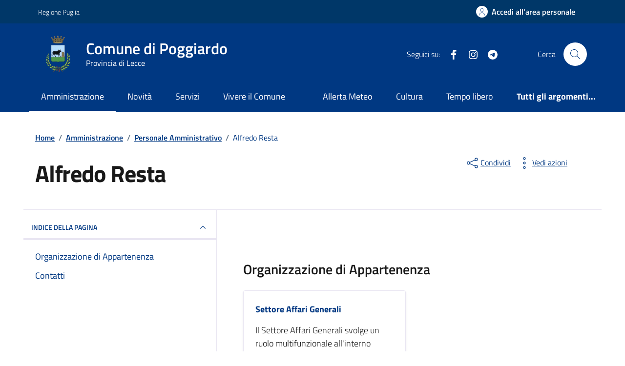

--- FILE ---
content_type: text/css
request_url: https://comune.poggiardo.le.it/wp-content/themes/tema-agid-comuni-release/assets/css/variable.css?ver=6.9
body_size: 382
content:
:root{
			--backgroundCardContatti:#ebeef0 !important;
			--textColorSet :#455a64; /*testo primo*/
			--categoryColorSet : #003882 !important; /*testo*/
			--bottonSetARollBack: #003882 !important;/*tasto*/
			--bottonSetA: #003882 !important;/*tasto roll background*/
			--backgroundArgomentiSet : url(https://comune.poggiardo.le.it/wp-content/uploads/2023/11/evidenza-header.png);
			--headerBackgroundTop :#003768 !important;
			--headerBackground :#003882!important;
			--footerBackground :#202a2e !important;
			--textRollover :#003882 !important;
			--bs-link-color:#202a2e!important; /*Titoli post card2 */
			--bs-link-hover-color:#202a2e !important;/*Titoli post card Roll over2 */
		
			--backgroundCardPost :#f5f5f5 !important;
		
			--headerTopTextA :#fff !important;
			--headerTopTextB :#fff !important;
		
			--textColorSet :#455a64 !important; /*testo*/
			--bottonSetABorder :#003882 !important;


			--buttonPrimaryBorderSelected : rgba(0, 122, 82, .5) ; /* rgba(0, 122, 82, .5) Background Tasto primario */

			--buttonPrimaryTesto : #fff ; /*    #fff      Background Tasto primario */
			--buttonPrimaryBackground : #003882 ; /*    #006342      Background Tasto primario */
			--buttonPrimaryBorder : #003882 ; /*   #006342      Background Tasto primario */
			

			--buttonPrimaryRollBackground : #003882 ; /*    #006342      Background Tasto primario Rollover*/
			--buttonPrimaryRollTesto : #003768 ; /*  #fff			Background Tasto primario Rollover*/
			--buttonPrimaryRollBorder : #003882 ; /*  #006342		Background Tasto primario Rollover*/

			--serviziComune : #003882 ; /*  #007a52			Background Tasto primario Rollover*/
			--serviziComuneEv : #003882 ; /*  #006342		Background Tasto primario Rollover*/


		

		}

--- FILE ---
content_type: application/javascript
request_url: https://comune.poggiardo.le.it/wp-content/themes/tema-agid-comuni-release/assets/js/bootstrap-italia.bundle.min.js?ver=6.9
body_size: 59811
content:
!function(t,e){"object"==typeof exports&&"undefined"!=typeof module?module.exports=e():"function"==typeof define&&define.amd?define(e):(t="undefined"!=typeof globalThis?globalThis:t||self).bootstrap=e()}(this,(function(){"use strict";!function(){const t={NODE_ENV:"production"};try{if(process)return process.env=Object.assign({},process.env),void Object.assign(process.env,t)}catch(t){}globalThis.process={env:t}}();const t="data-focus-mouse";class e{constructor(){this._usingMouse=!1,this._bindEvents()}_bindEvents(){["keydown","mousedown"].forEach((t=>{document.addEventListener(t,(t=>{this._usingMouse="mousedown"===t.type}))})),document.addEventListener("focusin",(e=>{this._usingMouse&&e.target&&(e.target.classList.add("focus--mouse"),e.target.setAttribute(t,!0))})),document.addEventListener("focusout",(e=>{e.target&&(e.target.classList.remove("focus--mouse"),e.target.setAttribute(t,!1))}))}}new e;const i=e,n=()=>{window.BOOTSTRAP_ITALIA_VERSION||(new i,window.BOOTSTRAP_ITALIA_VERSION="2.3.5")},s=n;n();Symbol.toStringTag;
/*!
     * Splide.js
     * Version  : 3.6.12
     * License  : MIT
     * Copyright: 2022 Naotoshi Fujita
     */function o(t){t.length=0}function r(t){return!u(t)&&"object"==typeof t}function a(t){return Array.isArray(t)}function l(t){return"string"==typeof t}function c(t){return void 0===t}function u(t){return null===t}function d(t){return t instanceof HTMLElement}function h(t){return a(t)?t:[t]}function f(t,e){h(t).forEach(e)}function p(t,e){return t.indexOf(e)>-1}function g(t,e){return t.push(...h(e)),t}const m=Array.prototype;function _(t,e,i){return m.slice.call(t,e,i)}function b(t,e,i){t&&f(e,(e=>{e&&t.classList[i?"add":"remove"](e)}))}function v(t,e){b(t,l(e)?e.split(" "):e,!0)}function y(t,e){f(e,t.appendChild.bind(t))}function w(t,e){f(t,(t=>{const i=e.parentNode;i&&i.insertBefore(t,e)}))}function E(t,e){return d(t)&&(t.msMatchesSelector||t.matches).call(t,e)}function C(t,e){return t?_(t.children).filter((t=>E(t,e))):[]}function x(t,e){return e?C(t,e)[0]:t.firstElementChild}function k(t,e,i){if(t){let n=Object.keys(t);n=i?n.reverse():n;for(let i=0;i<n.length;i++){const s=n[i];if("__proto__"!==s&&!1===e(t[s],s))break}}return t}function A(t){return _(arguments,1).forEach((e=>{k(e,((i,n)=>{t[n]=e[n]}))})),t}function S(t,e){return k(e,((e,i)=>{a(e)?t[i]=e.slice():r(e)?t[i]=S(r(t[i])?t[i]:{},e):t[i]=e})),t}function T(t,e){t&&f(e,(e=>{t.removeAttribute(e)}))}function L(t,e,i){r(e)?k(e,((e,i)=>{L(t,i,e)})):u(i)?T(t,e):t.setAttribute(e,String(i))}function O(t,e,i){const n=document.createElement(t);return e&&(l(e)?v(n,e):L(n,e)),i&&y(i,n),n}function I(t,e,i){if(c(i))return getComputedStyle(t)[e];if(!u(i)){const{style:n}=t;i=`${i}`,n[e]!==i&&(n[e]=i)}}function P(t,e){I(t,"display",e)}function F(t,e){return t.getAttribute(e)}function M(t,e){return t&&t.classList.contains(e)}function N(t){return t.getBoundingClientRect()}function D(t){f(t,(t=>{t&&t.parentNode&&t.parentNode.removeChild(t)}))}function $(t){return x((new DOMParser).parseFromString(t,"text/html").body)}function j(t,e){t.preventDefault(),e&&(t.stopPropagation(),t.stopImmediatePropagation())}function z(t,e){return t&&t.querySelector(e)}function R(t,e){return _(t.querySelectorAll(e))}function B(t,e){b(t,e,!1)}function W(t){return l(t)?t:t?`${t}px`:""}function q(t,e=""){if(!t)throw new Error(`[splide] ${e}`)}function V(t){setTimeout(t)}const H=()=>{};function G(t){return requestAnimationFrame(t)}const{min:Y,max:U,floor:X,ceil:K,abs:Q}=Math;function Z(t,e,i,n){const s=Y(e,i),o=U(e,i);return n?s<t&&t<o:s<=t&&t<=o}function J(t,e,i){const n=Y(e,i),s=U(e,i);return Y(U(n,t),s)}function tt(t){return+(t>0)-+(t<0)}function et(t,e){return f(e,(e=>{t=t.replace("%s",`${e}`)})),t}function it(t){return t<10?`0${t}`:`${t}`}const nt={};function st(t){const{event:e}=t,i={};let n=[];function s(t,e,i){o(t,e,((t,e)=>{n=n.filter((n=>!!(n[0]!==t||n[1]!==e||i&&n[2]!==i)||(t.removeEventListener(e,n[2],n[3]),!1)))}))}function o(t,e,i){f(t,(t=>{t&&e.split(" ").forEach(i.bind(null,t))}))}function r(){n=n.filter((t=>s(t[0],t[1]))),e.offBy(i)}return e.on("destroy",r,i),{on:function(t,n,s){e.on(t,n,i,s)},off:function(t){e.off(t,i)},emit:e.emit,bind:function(t,e,i,s){o(t,e,((t,e)=>{n.push([t,e,i,s]),t.addEventListener(e,i,s)}))},unbind:s,destroy:r}}function ot(t,e,i,n){const{now:s}=Date;let o,r,a=0,l=!0,c=0;function u(){if(!l){const r=s()-o;if(r>=t?(a=1,o=s()):a=r/t,i&&i(a),1===a&&(e(),n&&++c>=n))return d();G(u)}}function d(){l=!0}function h(){cancelAnimationFrame(r),a=0,r=0,l=!0}return{start:function(e){!e&&h(),o=s()-(e?a*t:0),l=!1,G(u)},rewind:function(){o=s(),a=0,i&&i(a)},pause:d,cancel:h,set:function(e){t=e},isPaused:function(){return l}}}function rt(t,e){let i;return function(){i||(i=ot(e||0,(()=>{t.apply(this,arguments),i=null}),null,1),i.start())}}const at="ttb",lt={marginRight:["marginBottom","marginLeft"],autoWidth:["autoHeight"],fixedWidth:["fixedHeight"],paddingLeft:["paddingTop","paddingRight"],paddingRight:["paddingBottom","paddingLeft"],width:["height"],left:["top","right"],right:["bottom","left"],x:["y"],X:["Y"],Y:["X"],ArrowLeft:["ArrowUp","ArrowRight"],ArrowRight:["ArrowDown","ArrowLeft"]};const ct="splide",ut="splide__slide--clone",dt="splide__slide__container",ht="is-active",ft=[ht,"is-visible","is-prev","is-next","is-loading"],pt={slide:"splide__slide",clone:ut,arrows:"splide__arrows",arrow:"splide__arrow",prev:"splide__arrow--prev",next:"splide__arrow--next",pagination:"splide__pagination",page:"splide__pagination__page",spinner:"splide__spinner"};const gt="role",mt="aria-controls",_t="aria-current",bt="aria-label",vt="aria-hidden",yt="tabindex",wt="aria-orientation",Et=[gt,mt,_t,bt,vt,wt,yt,"disabled"],Ct="slide",xt="loop",kt="fade";const At={passive:!1,capture:!0},St="touchmove mousemove",Tt="touchend touchcancel mouseup";const Lt=["Left","Right","Up","Down"];const Ot="data-splide-lazy-srcset";const It=[" ","Enter","Spacebar"];var Pt=Object.freeze({__proto__:null,Options:function(t,e,i){const n=rt(l);let s,o,r;function a(t){t&&removeEventListener("resize",n)}function l(){const e=function(t,e){return _(t).filter(e)[0]}(o,(t=>t[1].matches))||[];e[0]!==r&&function(e){const n=i.breakpoints[e]||s;n.destroy?(t.options=s,t.destroy("completely"===n.destroy)):(t.state.is(5)&&(a(!0),t.mount()),t.options=n)}(r=e[0])}return{setup:function(){try{S(i,JSON.parse(F(t.root,"data-splide")))}catch(t){q(!1,t.message)}s=S({},i);const{breakpoints:e}=i;if(e){const t="min"===i.mediaQuery;o=Object.keys(e).sort(((e,i)=>t?+i-+e:+e-+i)).map((e=>[e,matchMedia(`(${t?"min":"max"}-width:${e}px)`)])),l()}},mount:function(){o&&addEventListener("resize",n)},destroy:a}},Direction:function(t,e,i){return{resolve:function(t,e){const{direction:n}=i;return lt[t]["rtl"!==n||e?n===at?0:-1:1]||t},orient:function(t){return t*("rtl"===i.direction?1:-1)}}},Elements:function(t,e,i){const{on:n}=st(t),{root:s}=t,r={},a=[];let l,c,u,d;function h(){!function(){c=x(s,".splide__slider"),u=z(s,".splide__track"),d=x(u,".splide__list"),q(u&&d,"A track/list element is missing."),g(a,C(d,`.splide__slide:not(.${ut})`));const t=_(".splide__autoplay"),e=_(".splide__arrows");A(r,{root:s,slider:c,track:u,list:d,slides:a,arrows:e,autoplay:t,prev:z(e,".splide__arrow--prev"),next:z(e,".splide__arrow--next"),bar:z(_(".splide__progress"),".splide__progress__bar"),play:z(t,".splide__play"),pause:z(t,".splide__pause")})}(),function(){const t=s.id||function(t){return`${t}${it(nt[t]=(nt[t]||0)+1)}`}("splide");s.id=t,u.id=u.id||`${t}-track`,d.id=d.id||`${t}-list`}(),v(s,l=b())}function f(){[s,u,d].forEach((t=>{T(t,"style")})),o(a),B(s,l)}function p(){f(),h()}function m(){B(s,l),v(s,l=b())}function _(t){return x(s,t)||x(c,t)}function b(){return[`${ct}--${i.type}`,`${ct}--${i.direction}`,i.drag&&`${ct}--draggable`,i.isNavigation&&`${ct}--nav`,ht]}return A(r,{setup:h,mount:function(){n("refresh",p,8),n("updated",m)},destroy:f})},Slides:function(t,e,i){const{on:n,emit:s,bind:r}=st(t),{slides:a,list:c}=e.Elements,u=[];function g(){a.forEach(((t,e)=>{C(t,e,-1)}))}function m(){A((t=>{t.destroy()})),o(u)}function _(){m(),g()}function C(e,i,n){const s=function(t,e,i,n){const{on:s,emit:o,bind:r,destroy:a}=st(t),{Components:l,root:c,options:u}=t,{isNavigation:d,updateOnMove:h}=u,{resolve:f}=l.Direction,p=F(n,"style"),g=i>-1,m=x(n,`.${dt}`),_=u.focusableNodes&&R(n,u.focusableNodes);let v;function y(){const s=g?i:e,o=et(u.i18n.slideX,s+1),r=t.splides.map((t=>t.splide.root.id)).join(" ");L(n,bt,o),L(n,mt,r),L(n,gt,"menuitem"),C(k())}function w(){v||E()}function E(){if(!v){const{index:i}=t;C(k()),function(t){const e=!t&&(!k()||g);L(n,vt,e||null),L(n,yt,!e&&u.slideFocus?0:null),_&&_.forEach((t=>{L(t,yt,e?-1:null)})),t!==M(n,"is-visible")&&(b(n,"is-visible",t),o(t?"visible":"hidden",A))}(function(){if(t.is(kt))return k();const e=N(l.Elements.track),i=N(n),s=f("left"),o=f("right");return X(e[s])<=K(i[s])&&X(i[o])<=K(e[o])}()),b(n,"is-prev",e===i-1),b(n,"is-next",e===i+1)}}function C(t){t!==M(n,ht)&&(b(n,ht,t),d&&L(n,_t,t||null),o(t?"active":"inactive",A))}function k(){const{index:n}=t;return n===e||u.cloneStatus&&n===i}const A={index:e,slideIndex:i,slide:n,container:m,isClone:g,mount:function(){g||(n.id=`${c.id}-slide${it(e+1)}`),r(n,"click keydown",(t=>{o("click"===t.type?"click":"slide:keydown",A,t)})),s(["refresh","repositioned","shifted","moved","scrolled"],E),s("navigation:mounted",y),h&&s("move",w)},destroy:function(){v=!0,a(),B(n,ft),T(n,Et),L(n,"style",p)},update:E,style:function(t,e,i){I(i&&m||n,t,e)},isWithin:function(i,n){let s=Q(i-e);return g||!u.rewind&&!t.is(xt)||(s=Y(s,t.length-s)),s<=n}};return A}(t,i,n,e);s.mount(),u.push(s)}function k(t){return t?S((t=>!t.isClone)):u}function A(t,e){k(e).forEach(t)}function S(t){return u.filter(function(t){return"function"==typeof t}(t)?t:e=>l(t)?E(e.slide,t):p(h(t),e.index))}return{mount:function(){g(),n("refresh",_),n(["mounted","refresh"],(()=>{u.sort(((t,e)=>t.index-e.index))}))},destroy:m,update:function(){A((t=>{t.update()}))},register:C,get:k,getIn:function(t){const{Controller:n}=e,s=n.toIndex(t),o=n.hasFocus()?1:i.perPage;return S((t=>Z(t.index,s,s+o-1)))},getAt:function(t){return S(t)[0]},add:function(t,e){f(t,(t=>{if(l(t)&&(t=$(t)),d(t)){const n=a[e];n?w(t,n):y(c,t),v(t,i.classes.slide),function(t,e){const i=R(t,"img");let{length:n}=i;n?i.forEach((t=>{r(t,"load error",(()=>{--n||e()}))})):e()}(t,s.bind(null,"resize"))}})),s("refresh")},remove:function(t){D(S(t).map((t=>t.slide))),s("refresh")},forEach:A,filter:S,style:function(t,e,i){A((n=>{n.style(t,e,i)}))},getLength:function(t){return t?a.length:u.length},isEnough:function(){return u.length>i.perPage}}},Layout:function(t,e,i){const{on:n,bind:s,emit:o}=st(t),{Slides:a}=e,{resolve:l}=e.Direction,{root:c,track:u,list:d}=e.Elements,{getAt:h}=a;let f,p;function g(){p=null,f=i.direction===at,I(c,"maxWidth",W(i.width)),I(u,l("paddingLeft"),_(!1)),I(u,l("paddingRight"),_(!0)),m()}function m(){const t=N(c);p&&p.width===t.width&&p.height===t.height||(I(u,"height",function(){let t="";return f&&(t=b(),q(t,"height or heightRatio is missing."),t=`calc(${t} - ${_(!1)} - ${_(!0)})`),t}()),a.style(l("marginRight"),W(i.gap)),a.style("width",(i.autoWidth?"":W(i.fixedWidth)||(f?"":v()))||null),a.style("height",W(i.fixedHeight)||(f?i.autoHeight?"":v():b())||null,!0),p=t,o("resized"))}function _(t){const{padding:e}=i,n=l(t?"right":"left");return e&&W(e[n]||(r(e)?0:e))||"0px"}function b(){return W(i.height||N(d).width*i.heightRatio)}function v(){const t=W(i.gap);return`calc((100%${t&&` + ${t}`})/${i.perPage||1}${t&&` - ${t}`})`}function y(t,e){const i=h(t);if(i){const t=N(i.slide)[l("right")],n=N(d)[l("left")];return Q(t-n)+(e?0:w())}return 0}function w(){const t=h(0);return t&&parseFloat(I(t.slide,l("marginRight")))||0}return{mount:function(){g(),s(window,"resize load",rt(o.bind(this,"resize"))),n(["updated","refresh"],g),n("resize",m)},listSize:function(){return N(d)[l("width")]},slideSize:function(t,e){const i=h(t||0);return i?N(i.slide)[l("width")]+(e?0:w()):0},sliderSize:function(){return y(t.length-1,!0)-y(-1,!0)},totalSize:y,getPadding:function(t){return parseFloat(I(u,l("padding"+(t?"Right":"Left"))))||0}}},Clones:function(t,e,i){const{on:n,emit:s}=st(t),{Elements:r,Slides:a}=e,{resolve:c}=e.Direction,u=[];let d;function h(){(d=_())&&(function(e){const n=a.get().slice(),{length:s}=n;if(s){for(;n.length<e;)g(n,n);g(n.slice(-e),n.slice(0,e)).forEach(((o,l)=>{const c=l<e,d=function(e,n){const s=e.cloneNode(!0);return v(s,i.classes.clone),s.id=`${t.root.id}-clone${it(n+1)}`,s}(o.slide,l);c?w(d,n[0].slide):y(r.list,d),g(u,d),a.register(d,l-e+(c?0:s),o.index)}))}}(d),s("resize"))}function f(){D(u),o(u)}function p(){f(),h()}function m(){d<_()&&s("refresh")}function _(){let{clones:e}=i;if(t.is(xt)){if(!e){const n=function(t,e){if(l(e)){const i=O("div",{style:`width: ${e}; position: absolute;`},t);e=N(i).width,D(i)}return e}(r.list,i[c("fixedWidth")]);e=(n&&K(N(r.track)[c("width")]/n)||i[c("autoWidth")]&&t.length||i.perPage)*(i.drag?(i.flickMaxPages||1)+1:2)}}else e=0;return e}return{mount:function(){h(),n("refresh",p),n(["updated","resize"],m)},destroy:f}},Move:function(t,e,i){const{on:n,emit:s}=st(t),{slideSize:o,getPadding:r,totalSize:a,listSize:l,sliderSize:u}=e.Layout,{resolve:d,orient:h}=e.Direction,{list:f,track:p}=e.Elements;let g;function m(){C()||(e.Scroll.cancel(),_(t.index),s("repositioned"))}function _(t){b(y(t,!0))}function b(e,i){if(!t.is(kt)){const n=i?e:function(e){if(t.is(xt)){const t=h(e-w()),i=x(!1,e)&&t<0,n=x(!0,e)&&t>0;(i||n)&&(e=v(e,n))}return e}(e);f.style.transform=`translate${d("X")}(${n}px)`,e!==n&&s("shifted")}}function v(t,e){const i=t-E(e),n=u();return t-h(n*(K(Q(i)/n)||1))*(e?1:-1)}function y(e,n){const s=h(a(e-1)-function(t){const{focus:e}=i;return"center"===e?(l()-o(t,!0))/2:+e*o(t)||0}(e));return n?function(e){return i.trimSpace&&t.is(Ct)&&(e=J(e,0,h(u()-l()))),e}(s):s}function w(){const t=d("left");return N(f)[t]-N(p)[t]+h(r(!1))}function E(t){return y(t?e.Controller.getEnd():0,!!i.trimSpace)}function C(){return t.state.is(4)&&i.waitForTransition}function x(t,e){e=c(e)?w():e;const i=!0!==t&&h(e)<h(E(!1)),n=!1!==t&&h(e)>h(E(!0));return i||n}return{mount:function(){g=e.Transition,n(["mounted","resized","updated","refresh"],m)},destroy:function(){T(f,"style")},move:function(n,o,r,a){if(!C()){const{set:l}=t.state,c=w();n!==o&&(g.cancel(),b(v(c,n>o),!0)),l(4),s("move",o,r,n),g.start(o,(()=>{l(3),s("moved",o,r,n),"move"===i.trimSpace&&n!==r&&c===w()?e.Controller.go(n>r?">":"<",!1,a):a&&a()}))}},jump:_,translate:b,shift:v,cancel:function(){b(w()),g.cancel()},toIndex:function(t){const i=e.Slides.get();let n=0,s=1/0;for(let e=0;e<i.length;e++){const o=i[e].index,r=Q(y(o,!0)-t);if(!(r<=s))break;s=r,n=o}return n},toPosition:y,getPosition:w,getLimit:E,isBusy:C,exceededLimit:x}},Controller:function(t,e,i){const{on:n}=st(t),{Move:s}=e,{getPosition:o,getLimit:r}=s,{isEnough:a,getLength:u}=e.Slides,d=t.is(xt),h=t.is(Ct);let f,p,g,m=i.start||0,_=m;function b(){f=u(!0),p=i.perMove,g=i.perPage,m=J(m,0,f-1)}function v(t,i,n,o,r){const a=i?t:T(t);e.Scroll.scroll(i||n?s.toPosition(a,!0):t,o,(()=>{L(s.toIndex(s.getPosition())),r&&r()}))}function y(t){return E(!1,t)}function w(t){return E(!0,t)}function E(t,e){const i=p||(O()?1:g),n=C(m+i*(t?-1:1),m);return-1===n&&h&&!function(t,e,i){return Q(t-e)<i}(o(),r(!t),1)?t?0:x():e?n:k(n)}function C(t,e,n){if(a()){const s=x();t<0||t>s?t=Z(0,t,e,!0)||Z(s,e,t,!0)?A(S(t)):d?p||O()?t:t<0?-(f%g||g):f:i.rewind?t<0?s:0:-1:n||t===e||(t=p?t:A(S(e)+(t<e?-1:1)))}else t=-1;return t}function x(){let t=f-g;return(O()||d&&p)&&(t=f-1),U(t,0)}function k(t){return d?a()?t%f+(t<0?f:0):-1:t}function A(t){return J(O()?t:g*t,0,x())}function S(t){return O()||(t=Z(t,f-g,f-1)?f-1:t,t=X(t/g)),t}function T(t){const e=s.toIndex(t);return h?J(e,0,x()):e}function L(t){t!==m&&(_=m,m=t)}function O(){return!c(i.focus)||i.isNavigation}return{mount:function(){b(),n(["updated","refresh"],b,9)},go:function(t,e,n){const o=function(t){let e=m;if(l(t)){const[,i,n]=t.match(/([+\-<>])(\d+)?/)||[];"+"===i||"-"===i?e=C(m+ +`${i}${+n||1}`,m,!0):">"===i?e=n?A(+n):y(!0):"<"===i&&(e=w(!0))}else e=d?t:J(t,0,x());return e}(t);if(i.useScroll)v(o,!0,!0,i.speed,n);else{const t=k(o);t>-1&&!s.isBusy()&&(e||t!==m)&&(L(t),s.move(o,t,_,n))}},scroll:v,getNext:y,getPrev:w,getAdjacent:E,getEnd:x,setIndex:L,getIndex:function(t){return t?_:m},toIndex:A,toPage:S,toDest:T,hasFocus:O}},Arrows:function(t,e,i){const{on:n,bind:s,emit:o}=st(t),{classes:r,i18n:a}=i,{Elements:l,Controller:c}=e;let u,d=l.arrows,h=l.prev,f=l.next;const p={};function g(){if(i.arrows&&(h&&f||(d=O("div",r.arrows),h=m(!0),f=m(!1),u=!0,y(d,[h,f]),w(d,x("slider"===i.arrows&&l.slider||t.root)))),h&&f)if(p.prev)P(d,!1===i.arrows?"none":"");else{const{id:t}=l.track;L(h,mt,t),L(f,mt,t),p.prev=h,p.next=f,function(){const{go:t}=c;n(["mounted","moved","updated","refresh","scrolled"],_),s(f,"click",(()=>{t(">",!0)})),s(h,"click",(()=>{t("<",!0)}))}(),o("arrows:mounted",h,f)}}function m(t){return $(`<button class="${r.arrow} ${t?r.prev:r.next}" type="button"><svg xmlns="http://www.w3.org/2000/svg" viewBox="0 0 40 40" width="40" height="40"><path d="${i.arrowPath||"m15.5 0.932-4.3 4.38 14.5 14.6-14.5 14.5 4.3 4.4 14.6-14.6 4.4-4.3-4.4-4.4-14.6-14.6z"}" />`)}function _(){const e=t.index,i=c.getPrev(),n=c.getNext(),s=i>-1&&e<i?a.last:a.prev,r=n>-1&&e>n?a.first:a.next;h.disabled=i<0,f.disabled=n<0,L(h,bt,s),L(f,bt,r),o("arrows:updated",h,f,i,n)}return{arrows:p,mount:function(){g(),n("updated",g)},destroy:function(){u?D(d):(T(h,Et),T(f,Et))}}},Autoplay:function(t,e,i){const{on:n,bind:s,emit:o}=st(t),r=ot(i.interval,t.go.bind(t,">"),(function(t){const{bar:e}=l;e&&I(e,"width",100*t+"%"),o("autoplay:playing",t)})),{isPaused:a}=r,{Elements:l}=e;let c,u,d;function h(t){const e=t?"pause":"play",n=l[e];n&&(L(n,mt,l.track.id),L(n,bt,i.i18n[e]),s(n,"click",t?p:f))}function f(){a()&&e.Slides.isEnough()&&(r.start(!i.resetProgress),u=c=d=!1,o("autoplay:play"))}function p(t=!0){a()||(r.pause(),o("autoplay:pause")),d=t}function g(){d||(c||u?p(!1):f())}function m(){const n=e.Slides.getAt(t.index);r.set(n&&+F(n.slide,"data-splide-interval")||i.interval)}return{mount:function(){const{autoplay:t}=i;t&&(h(!0),h(!1),function(){const{root:t}=l;i.pauseOnHover&&s(t,"mouseenter mouseleave",(t=>{c="mouseenter"===t.type,g()})),i.pauseOnFocus&&s(t,"focusin focusout",(t=>{u="focusin"===t.type,g()})),n(["move","scroll","refresh"],r.rewind),n("move",m)}(),"pause"!==t&&f())},destroy:r.cancel,play:f,pause:p,isPaused:a}},Cover:function(t,e,i){const{on:n}=st(t);function s(t){e.Slides.forEach((e=>{const i=x(e.container||e.slide,"img");i&&i.src&&o(t,i,e)}))}function o(t,e,i){i.style("background",t?`center/cover no-repeat url("${e.src}")`:"",!0),P(e,t?"none":"")}return{mount:function(){i.cover&&(n("lazyload:loaded",((t,e)=>{o(!0,t,e)})),n(["mounted","updated","refresh"],s.bind(null,!0)))},destroy:function(){s(!1)}}},Scroll:function(t,e,i){const{on:n,emit:s}=st(t),{Move:o}=e,{getPosition:r,getLimit:a,exceededLimit:l}=o;let c,u;function d(){const e=r(),i=o.toIndex(e);Z(i,0,t.length-1)||o.translate(o.shift(e,i>0),!0),u&&u(),s("scrolled")}function h(){c&&c.cancel()}function f(){c&&!c.isPaused()&&(h(),d())}return{mount:function(){n("move",h),n(["updated","refresh"],f)},destroy:h,scroll:function e(n,f,p,g){const m=r();let _=1;var b;f=f||(b=Q(n-m),U(b/1.5,800)),u=p,h(),c=ot(f,d,(s=>{const c=r(),u=(m+(n-m)*function(t){const{easingFunc:e}=i;return e?e(t):1-Math.pow(1-t,4)}(s)-r())*_;var d;o.translate(c+u),t.is(Ct)&&!g&&l()&&(_*=.6,Q(u)<10&&(d=l(!1),e(a(!d),600,null,!0)))}),1),s("scroll"),c.start()},cancel:f}},Drag:function(t,e,i){const{on:n,emit:s,bind:o,unbind:a}=st(t),{Move:l,Scroll:c,Controller:u}=e,{track:d}=e.Elements,{resolve:h,orient:f}=e.Direction,{getPosition:p,exceededLimit:g}=l;let m,_,b,v,y,w,C,x,k,A=!1;function S(){const{drag:t}=i;$(!t),y="free"===t}function T(t){if(!x){const{noDrag:e}=i,n=D(t),s=!e||!E(t.target,e);C=!1,!s||!n&&t.button||(l.isBusy()?j(t,!0):(k=n?d:window,b=null,v=null,o(k,St,L,At),o(k,Tt,O,At),l.cancel(),c.cancel(),I(t)))}}function L(e){if(v||s("drag"),v=e,e.cancelable){const n=M(e)-M(_);if(w){l.translate(m+function(e){return e/(A&&t.is(Ct)?5:1)}(n));const i=N(e)-N(_)>200,o=A!==(A=g());(i||o)&&I(e),s("dragging"),C=!0,j(e)}else{let{dragMinThreshold:t}=i;t=r(t)?t:{mouse:0,touch:+t||10},w=Q(n)>(D(e)?t.touch:t.mouse),F()&&j(e)}}}function O(n){a(k,St,L),a(k,Tt,O);const{index:o}=t;if(v){if(w||n.cancelable&&F()){const s=function(e){if(t.is(xt)||!A){const t=_===v&&b||_,i=M(v)-M(t),n=N(e)-N(t),s=N(e)-N(v)<200;if(n&&s)return i/n}return 0}(n),r=function(t){return p()+tt(t)*Y(Q(t)*(i.flickPower||600),y?1/0:e.Layout.listSize()*(i.flickMaxPages||1))}(s);y?u.scroll(r):t.is(kt)?u.go(o+f(tt(s))):u.go(u.toDest(r),!0),j(n)}s("dragged")}else y||p()===l.toPosition(o)||u.go(o,!0);w=!1}function I(t){b=_,_=t,m=p()}function P(t){!x&&C&&j(t,!0)}function F(){return Q(M(v)-M(_))>Q(M(v,!0)-M(_,!0))}function M(t,e){return(D(t)?t.touches[0]:t)[`page${h(e?"Y":"X")}`]}function N(t){return t.timeStamp}function D(t){return"undefined"!=typeof TouchEvent&&t instanceof TouchEvent}function $(t){x=t}return{mount:function(){o(d,St,H,At),o(d,Tt,H,At),o(d,"touchstart mousedown",T,At),o(d,"click",P,{capture:!0}),o(d,"dragstart",j),n(["mounted","updated"],S)},disable:$,isDragging:function(){return w}}},Keyboard:function(t,e,i){const{on:n,bind:s,unbind:o}=st(t),{root:r}=t,{resolve:a}=e.Direction;let l,c;function u(){const{keyboard:t}=i;t&&("focused"===t?(l=r,L(r,yt,0)):l=window,s(l,"keydown",m))}function h(){o(l,"keydown"),d(l)&&T(l,yt)}function f(){const t=c;c=!0,V((()=>{c=t}))}function g(){h(),u()}function m(e){if(!c){const{key:i}=e,n=p(Lt,i)?`Arrow${i}`:i;n===a("ArrowLeft")?t.go("<"):n===a("ArrowRight")&&t.go(">")}}return{mount:function(){u(),n("updated",g),n("move",f)},destroy:h,disable:function(t){c=t}}},LazyLoad:function(t,e,i){const{on:n,off:s,bind:o,emit:r}=st(t),a="sequential"===i.lazyLoad;let l=[],c=0;function u(){h(),d()}function d(){e.Slides.forEach((t=>{R(t.slide,"[data-splide-lazy], [data-splide-lazy-srcset]").forEach((e=>{const n=F(e,"data-splide-lazy"),s=F(e,Ot);if(n!==e.src||s!==e.srcset){const o=i.classes.spinner,r=e.parentElement,a=x(r,`.${o}`)||O("span",o,r);L(a,gt,"presentation"),l.push({_img:e,_Slide:t,src:n,srcset:s,_spinner:a}),!e.src&&P(e,"none")}}))})),a&&g()}function h(){c=0,l=[]}function f(){l=l.filter((e=>{const n=i.perPage*((i.preloadPages||1)+1)-1;return!e._Slide.isWithin(t.index,n)||p(e)})),l.length||s("moved")}function p(t){const{_img:e}=t;v(t._Slide.slide,"is-loading"),o(e,"load error",(e=>{!function(t,e){const{_Slide:i}=t;B(i.slide,"is-loading"),e||(D(t._spinner),P(t._img,""),r("lazyload:loaded",t._img,i),r("resize")),a&&g()}(t,"error"===e.type)})),["srcset","src"].forEach((i=>{t[i]&&(L(e,i,t[i]),T(e,"src"===i?"data-splide-lazy":Ot))}))}function g(){c<l.length&&p(l[c++])}return{mount:function(){i.lazyLoad&&(d(),n("refresh",u),a||n(["mounted","refresh","moved","scrolled"],f))},destroy:h}},Pagination:function(t,e,i){const{on:n,emit:s,bind:r,unbind:a}=st(t),{Slides:l,Elements:c,Controller:u}=e,{hasFocus:d,getIndex:h}=u,f=[];let p;function g(){m(),i.pagination&&l.isEnough()&&(function(){const{length:e}=t,{classes:n,i18n:s,perPage:o}=i,a="slider"===i.pagination&&c.slider||c.root,u=d()?e:K(e/o);p=O("ul",n.pagination,a);for(let t=0;t<u;t++){const e=O("li",null,p),i=O("button",{class:n.page,type:"button"},e),a=l.getIn(t).map((t=>t.slide.id)),c=!d()&&o>1?s.pageX:s.slideX;r(i,"click",_.bind(null,t)),L(i,mt,a.join(" ")),L(i,bt,et(c,t+1)),f.push({li:e,button:i,page:t})}}(),s("pagination:mounted",{list:p,items:f},b(t.index)),y())}function m(){p&&(D(p),f.forEach((t=>{a(t.button,"click")})),o(f),p=null)}function _(t){u.go(`>${t}`,!0,(()=>{const e=l.getAt(u.toIndex(t));e&&function(t){t.setActive&&t.setActive()||t.focus({preventScroll:!0})}(e.slide)}))}function b(t){return f[u.toPage(t)]}function y(){const t=b(h(!0)),e=b(h());t&&(B(t.button,ht),T(t.button,_t)),e&&(v(e.button,ht),L(e.button,_t,!0)),s("pagination:updated",{list:p,items:f},t,e)}return{items:f,mount:function(){g(),n(["updated","refresh"],g),n(["move","scrolled"],y)},destroy:m,getAt:b,update:y}},Sync:function(t,e,i){const{list:n}=e.Elements,s=[];function r(){t.splides.forEach((e=>{var i;!e.isParent&&(i=e.splide,[t,i].forEach((e=>{const n=st(e),o=e===t?i:t;n.on("move",((t,e,i)=>{o.go(o.is(xt)?i:t)})),s.push(n)})))})),i.isNavigation&&function(){const e=st(t),{on:i}=e;i("click",c),i("slide:keydown",u),i(["mounted","updated"],l),L(n,gt,"menu"),s.push(e),e.emit("navigation:mounted",t.splides)}()}function a(){T(n,Et),s.forEach((t=>{t.destroy()})),o(s)}function l(){L(n,wt,i.direction!==at?"horizontal":null)}function c(e){t.go(e.index)}function u(t,e){p(It,e.key)&&(c(t),j(e))}return{mount:r,destroy:a,remount:function(){a(),r()}}},Wheel:function(t,e,i){const{bind:n}=st(t);function s(n){if(n.cancelable){const{deltaY:s}=n;if(s){const o=s<0;t.go(o?"<":">"),function(n){return!i.releaseWheel||t.state.is(4)||-1!==e.Controller.getAdjacent(n)}(o)&&j(n)}}}return{mount:function(){i.wheel&&n(e.Elements.track,"wheel",s,At)}}}});const Ft={type:"slide",speed:400,waitForTransition:!0,perPage:1,cloneStatus:!0,arrows:!0,pagination:!0,interval:5e3,pauseOnHover:!0,pauseOnFocus:!0,resetProgress:!0,keyboard:!0,easing:"cubic-bezier(0.25, 1, 0.5, 1)",drag:!0,direction:"ltr",slideFocus:!0,trimSpace:!0,focusableNodes:"a, button, textarea, input, select, iframe",classes:pt,i18n:{prev:"Previous slide",next:"Next slide",first:"Go to first slide",last:"Go to last slide",slideX:"Go to slide %s",pageX:"Go to page %s",play:"Start autoplay",pause:"Pause autoplay"}};function Mt(t,e,i){const{on:n}=st(t);return{mount:function(){n(["mounted","refresh"],(()=>{V((()=>{e.Slides.style("transition",`opacity ${i.speed}ms ${i.easing}`)}))}))},start:function(t,i){const{track:n}=e.Elements;I(n,"height",W(N(n).height)),V((()=>{i(),I(n,"height","")}))},cancel:H}}function Nt(t,e,i){const{bind:n}=st(t),{Move:s,Controller:o}=e,{list:r}=e.Elements;let a;function l(){c("")}function c(t){I(r,"transition",t)}return{mount:function(){n(r,"transitionend",(t=>{t.target===r&&a&&(l(),a())}))},start:function(e,n){const r=s.toPosition(e,!0),l=s.getPosition(),u=function(e){const{rewindSpeed:n}=i;if(t.is(Ct)&&n){const t=o.getIndex(!0),i=o.getEnd();if(0===t&&e>=i||t>=i&&0===e)return n}return i.speed}(e);Q(r-l)>=1&&u>=1?(c(`transform ${u}ms ${i.easing}`),s.translate(r,!0),a=n):(s.jump(e),n())},cancel:l}}const Dt=class{constructor(t,e){this.event=function(){let t={};function e(e,n){i(e,((e,i)=>{const s=t[e];t[e]=s&&s.filter((t=>t._key?t._key!==n:n||t._namespace!==i))}))}function i(t,e){h(t).join(" ").split(" ").forEach((t=>{const i=t.split(".");e(i[0],i[1])}))}return{on:function(e,n,s,o=10){i(e,((e,i)=>{t[e]=t[e]||[],g(t[e],{_event:e,_callback:n,_namespace:i,_priority:o,_key:s}).sort(((t,e)=>t._priority-e._priority))}))},off:e,offBy:function(i){k(t,((t,n)=>{e(n,i)}))},emit:function(e){(t[e]||[]).forEach((t=>{t._callback.apply(t,_(arguments,1))}))},destroy:function(){t={}}}}(),this.Components={},this.state=function(t){let e=t;return{set:function(t){e=t},is:function(t){return p(h(t),e)}}}(1),this.splides=[],this._options={},this._Extensions={};const i=l(t)?z(document,t):t;q(i,`${i} is invalid.`),this.root=i,S(Ft,Dt.defaults),S(S(this._options,Ft),e||{})}mount(t,e){const{state:i,Components:n}=this;return q(i.is([1,5]),"Already mounted!"),i.set(1),this._Components=n,this._Transition=e||this._Transition||(this.is(kt)?Mt:Nt),this._Extensions=t||this._Extensions,k(A({},Pt,this._Extensions,{Transition:this._Transition}),((t,e)=>{const i=t(this,n,this._options);n[e]=i,i.setup&&i.setup()})),k(n,(t=>{t.mount&&t.mount()})),this.emit("mounted"),v(this.root,"is-initialized"),i.set(3),this.emit("ready"),this}sync(t){return this.splides.push({splide:t}),t.splides.push({splide:this,isParent:!0}),this.state.is(3)&&(this._Components.Sync.remount(),t.Components.Sync.remount()),this}go(t){return this._Components.Controller.go(t),this}on(t,e){return this.event.on(t,e,null,20),this}off(t){return this.event.off(t),this}emit(t){return this.event.emit(t,..._(arguments,1)),this}add(t,e){return this._Components.Slides.add(t,e),this}remove(t){return this._Components.Slides.remove(t),this}is(t){return this._options.type===t}refresh(){return this.emit("refresh"),this}destroy(t=!0){const{event:e,state:i}=this;return i.is(1)?e.on("ready",this.destroy.bind(this,t),this):(k(this._Components,(e=>{e.destroy&&e.destroy(t)}),!0),e.emit("destroy"),e.destroy(),t&&o(this.splides),i.set(5)),this}get options(){return this._options}set options(t){const{_options:e}=this;S(e,t),this.state.is(1)||this.emit("updated",e)}get length(){return this._Components.Slides.getLength(!0)}get index(){return this._Components.Controller.getIndex()}};let $t=Dt;$t.defaults={},$t.STATES={CREATED:1,MOUNTED:2,IDLE:3,MOVING:4,DESTROYED:5};const jt=new Map,zt={set(t,e,i){jt.has(t)||jt.set(t,new Map);const n=jt.get(t);n.has(e)||0===n.size?n.set(e,i):console.error(`Bootstrap doesn't allow more than one instance per element. Bound instance: ${Array.from(n.keys())[0]}.`)},get:(t,e)=>jt.has(t)&&jt.get(t).get(e)||null,remove(t,e){if(!jt.has(t))return;const i=jt.get(t);i.delete(e),0===i.size&&jt.delete(t)}},Rt="transitionend",Bt=t=>null==t?`${t}`:Object.prototype.toString.call(t).match(/\s([a-z]+)/i)[1].toLowerCase(),Wt=t=>{let e=t.getAttribute("data-bs-target");if(!e||"#"===e){let i=t.getAttribute("href");if(!i||!i.includes("#")&&!i.startsWith("."))return null;i.includes("#")&&!i.startsWith("#")&&(i=`#${i.split("#")[1]}`),e=i&&"#"!==i?i.trim():null}return e},qt=t=>{const e=Wt(t);return e&&document.querySelector(e)?e:null},Vt=t=>{const e=Wt(t);return e?document.querySelector(e):null},Ht=t=>{t.dispatchEvent(new Event(Rt))},Gt=t=>!(!t||"object"!=typeof t)&&(void 0!==t.jquery&&(t=t[0]),void 0!==t.nodeType),Yt=t=>Gt(t)?t.jquery?t[0]:t:"string"==typeof t&&t.length>0?document.querySelector(t):null,Ut=t=>{if(!Gt(t)||0===t.getClientRects().length)return!1;const e="visible"===getComputedStyle(t).getPropertyValue("visibility"),i=t.closest("details:not([open])");if(!i)return e;if(i!==t){const e=t.closest("summary");if(e&&e.parentNode!==i)return!1;if(null===e)return!1}return e},Xt=t=>!t||t.nodeType!==Node.ELEMENT_NODE||!!t.classList.contains("disabled")||(void 0!==t.disabled?t.disabled:t.hasAttribute("disabled")&&"false"!==t.getAttribute("disabled")),Kt=t=>{if(!document.documentElement.attachShadow)return null;if("function"==typeof t.getRootNode){const e=t.getRootNode();return e instanceof ShadowRoot?e:null}return t instanceof ShadowRoot?t:t.parentNode?Kt(t.parentNode):null},Qt=()=>{},Zt=t=>{t.offsetHeight},Jt=()=>window.jQuery&&!document.body.hasAttribute("data-bs-no-jquery")?window.jQuery:null,te=[],ee=()=>"rtl"===document.documentElement.dir,ie=t=>{(t=>{"loading"===document.readyState?(te.length||document.addEventListener("DOMContentLoaded",(()=>{for(const t of te)t()})),te.push(t)):t()})((()=>{const e=Jt();if(e){const i=t.NAME,n=e.fn[i];e.fn[i]=t.jQueryInterface,e.fn[i].Constructor=t,e.fn[i].noConflict=()=>(e.fn[i]=n,t.jQueryInterface)}}))},ne=t=>{"function"==typeof t&&t()},se=(t,e,i=!0)=>{if(!i)return void ne(t);const n=(t=>{if(!t)return 0;let{transitionDuration:e,transitionDelay:i}=window.getComputedStyle(t);const n=Number.parseFloat(e),s=Number.parseFloat(i);return n||s?(e=e.split(",")[0],i=i.split(",")[0],1e3*(Number.parseFloat(e)+Number.parseFloat(i))):0})(e)+5;let s=!1;const o=({target:i})=>{i===e&&(s=!0,e.removeEventListener(Rt,o),ne(t))};e.addEventListener(Rt,o),setTimeout((()=>{s||Ht(e)}),n)},oe=(t,e,i,n)=>{const s=t.length;let o=t.indexOf(e);return-1===o?!i&&n?t[s-1]:t[0]:(o+=i?1:-1,n&&(o=(o+s)%s),t[Math.max(0,Math.min(o,s-1))])},re=/[^.]*(?=\..*)\.|.*/,ae=/\..*/,le=/::\d+$/,ce={};let ue=1;const de={mouseenter:"mouseover",mouseleave:"mouseout"},he=new Set(["click","dblclick","mouseup","mousedown","contextmenu","mousewheel","DOMMouseScroll","mouseover","mouseout","mousemove","selectstart","selectend","keydown","keypress","keyup","orientationchange","touchstart","touchmove","touchend","touchcancel","pointerdown","pointermove","pointerup","pointerleave","pointercancel","gesturestart","gesturechange","gestureend","focus","blur","change","reset","select","submit","focusin","focusout","load","unload","beforeunload","resize","move","DOMContentLoaded","readystatechange","error","abort","scroll"]);function fe(t,e){return e&&`${e}::${ue++}`||t.uidEvent||ue++}function pe(t){const e=fe(t);return t.uidEvent=e,ce[e]=ce[e]||{},ce[e]}function ge(t,e,i=null){return Object.values(t).find((t=>t.callable===e&&t.delegationSelector===i))}function me(t,e,i){const n="string"==typeof e,s=n?i:e||i;let o=ye(t);return he.has(o)||(o=t),[n,s,o]}function _e(t,e,i,n,s){if("string"!=typeof e||!t)return;let[o,r,a]=me(e,i,n);if(e in de){const t=t=>function(e){if(!e.relatedTarget||e.relatedTarget!==e.delegateTarget&&!e.delegateTarget.contains(e.relatedTarget))return t.call(this,e)};r=t(r)}const l=pe(t),c=l[a]||(l[a]={}),u=ge(c,r,o?i:null);if(u)return void(u.oneOff=u.oneOff&&s);const d=fe(r,e.replace(re,"")),h=o?function(t,e,i){return function n(s){const o=t.querySelectorAll(e);for(let{target:r}=s;r&&r!==this;r=r.parentNode)for(const a of o)if(a===r)return Ee(s,{delegateTarget:r}),n.oneOff&&we.off(t,s.type,e,i),i.apply(r,[s])}}(t,i,r):function(t,e){return function i(n){return Ee(n,{delegateTarget:t}),i.oneOff&&we.off(t,n.type,e),e.apply(t,[n])}}(t,r);h.delegationSelector=o?i:null,h.callable=r,h.oneOff=s,h.uidEvent=d,c[d]=h,t.addEventListener(a,h,o)}function be(t,e,i,n,s){const o=ge(e[i],n,s);o&&(t.removeEventListener(i,o,Boolean(s)),delete e[i][o.uidEvent])}function ve(t,e,i,n){const s=e[i]||{};for(const o of Object.keys(s))if(o.includes(n)){const n=s[o];be(t,e,i,n.callable,n.delegationSelector)}}function ye(t){return t=t.replace(ae,""),de[t]||t}const we={on(t,e,i,n){_e(t,e,i,n,!1)},one(t,e,i,n){_e(t,e,i,n,!0)},off(t,e,i,n){if("string"!=typeof e||!t)return;const[s,o,r]=me(e,i,n),a=r!==e,l=pe(t),c=l[r]||{},u=e.startsWith(".");if(void 0===o){if(u)for(const i of Object.keys(l))ve(t,l,i,e.slice(1));for(const i of Object.keys(c)){const n=i.replace(le,"");if(!a||e.includes(n)){const e=c[i];be(t,l,r,e.callable,e.delegationSelector)}}}else{if(!Object.keys(c).length)return;be(t,l,r,o,s?i:null)}},trigger(t,e,i){if("string"!=typeof e||!t)return null;const n=Jt();let s=null,o=!0,r=!0,a=!1;e!==ye(e)&&n&&(s=n.Event(e,i),n(t).trigger(s),o=!s.isPropagationStopped(),r=!s.isImmediatePropagationStopped(),a=s.isDefaultPrevented());let l=new Event(e,{bubbles:o,cancelable:!0});return l=Ee(l,i),a&&l.preventDefault(),r&&t.dispatchEvent(l),l.defaultPrevented&&s&&s.preventDefault(),l}};function Ee(t,e){for(const[i,n]of Object.entries(e||{}))try{t[i]=n}catch{Object.defineProperty(t,i,{configurable:!0,get:()=>n})}return t}const Ce=we;function xe(t){if("true"===t)return!0;if("false"===t)return!1;if(t===Number(t).toString())return Number(t);if(""===t||"null"===t)return null;if("string"!=typeof t)return t;try{return JSON.parse(decodeURIComponent(t))}catch{return t}}function ke(t){return t.replace(/[A-Z]/g,(t=>`-${t.toLowerCase()}`))}const Ae={setDataAttribute(t,e,i){t.setAttribute(`data-bs-${ke(e)}`,i)},removeDataAttribute(t,e){t.removeAttribute(`data-bs-${ke(e)}`)},getDataAttributes(t){if(!t)return{};const e={},i=Object.keys(t.dataset).filter((t=>t.startsWith("bs")&&!t.startsWith("bsConfig")));for(const n of i){let i=n.replace(/^bs/,"");i=i.charAt(0).toLowerCase()+i.slice(1,i.length),e[i]=xe(t.dataset[n])}return e},getDataAttribute:(t,e)=>xe(t.getAttribute(`data-bs-${ke(e)}`))};class Se{static get Default(){return{}}static get DefaultType(){return{}}static get NAME(){throw new Error('You have to implement the static method "NAME", for each component!')}_getConfig(t){return t=this._mergeConfigObj(t),t=this._configAfterMerge(t),this._typeCheckConfig(t),t}_configAfterMerge(t){return t}_mergeConfigObj(t,e){const i=Gt(e)?Ae.getDataAttribute(e,"config"):{};return{...this.constructor.Default,..."object"==typeof i?i:{},...Gt(e)?Ae.getDataAttributes(e):{},..."object"==typeof t?t:{}}}_typeCheckConfig(t,e=this.constructor.DefaultType){for(const i of Object.keys(e)){const n=e[i],s=t[i],o=Gt(s)?"element":Bt(s);if(!new RegExp(n).test(o))throw new TypeError(`${this.constructor.NAME.toUpperCase()}: Option "${i}" provided type "${o}" but expected type "${n}".`)}}}class Te extends Se{constructor(t,e){super(),(t=Yt(t))&&(this._element=t,this._config=this._getConfig(e),zt.set(this._element,this.constructor.DATA_KEY,this))}dispose(){zt.remove(this._element,this.constructor.DATA_KEY),Ce.off(this._element,this.constructor.EVENT_KEY);for(const t of Object.getOwnPropertyNames(this))this[t]=null}_queueCallback(t,e,i=!0){se(t,e,i)}_getConfig(t){return t=this._mergeConfigObj(t,this._element),t=this._configAfterMerge(t),this._typeCheckConfig(t),t}static getInstance(t){return zt.get(Yt(t),this.DATA_KEY)}static getOrCreateInstance(t,e={}){return this.getInstance(t)||new this(t,"object"==typeof e?e:null)}static get VERSION(){return"5.2.3"}static get DATA_KEY(){return`bs.${this.NAME}`}static get EVENT_KEY(){return`.${this.DATA_KEY}`}static eventName(t){return`${t}${this.EVENT_KEY}`}}const Le={find:(t,e=document.documentElement)=>[].concat(...Element.prototype.querySelectorAll.call(e,t)),findOne:(t,e=document.documentElement)=>Element.prototype.querySelector.call(e,t),children:(t,e)=>[].concat(...t.children).filter((t=>t.matches(e))),parents(t,e){const i=[];let n=t.parentNode.closest(e);for(;n;)i.push(n),n=n.parentNode.closest(e);return i},prev(t,e){let i=t.previousElementSibling;for(;i;){if(i.matches(e))return[i];i=i.previousElementSibling}return[]},next(t,e){let i=t.nextElementSibling;for(;i;){if(i.matches(e))return[i];i=i.nextElementSibling}return[]},focusableChildren(t){const e=["a","button","input","textarea","select","details","[tabindex]",'[contenteditable="true"]'].map((t=>`${t}:not([tabindex^="-"])`)).join(",");return this.find(e,t).filter((t=>!Xt(t)&&Ut(t)))}},Oe=Le,Ie={slideFocus:!0,i18n:{prev:"Slide precedente",next:"Slide successiva",first:"Vai alla prima slide",last:"Vai allâ€™ultima slide",slideX:"Vai alla slide %s",pageX:"Vai a pagina %s",play:"Attiva autoplay",pause:"Pausa autoplay"}},Pe={"it-carousel-landscape-abstract-five-cols":{type:"slide",perPage:5,gap:16,padding:{left:16,right:16},arrows:!1,breakpoints:{560:{perPage:1,gap:8,padding:{left:16,right:16},arrows:!1},768:{perPage:2,gap:16,padding:{left:16,right:16},arrows:!1},992:{perPage:3,gap:24,padding:{left:24,right:24},arrows:!1}}},"it-carousel-landscape-abstract-five-cols-arrow-visible":{type:"slide",perPage:5,gap:16,padding:{left:16,right:16},arrows:!0,breakpoints:{560:{perPage:1,gap:8,padding:{left:16,right:16},arrows:!1},768:{perPage:2,gap:16,padding:{left:16,right:16},arrows:!0},992:{perPage:3,gap:24,padding:{left:24,right:24},arrows:!0}}},"it-carousel-landscape-abstract-three-cols":{type:"slide",perPage:3,gap:24,padding:{left:0,right:0},arrows:!1,breakpoints:{768:{perPage:1,gap:24,padding:{left:40,right:40},arrows:!1},992:{perPage:2,gap:24,padding:{left:40,right:40},arrows:!1}}},"it-carousel-landscape-abstract-three-cols-arrow-visible":{type:"slide",perPage:3,gap:24,padding:{left:0,right:0},arrows:!0,breakpoints:{768:{perPage:1,gap:24,padding:{left:40,right:40},arrows:!1},992:{perPage:2,gap:24,padding:{left:40,right:40},arrows:!0}}},"it-carousel-landscape-abstract-one-cols":{type:"slide",perPage:1,gap:24,padding:{left:0,right:0},arrows:!1,breakpoints:{768:{perPage:1,gap:8,padding:{left:0,right:0},arrows:!1},992:{perPage:2,gap:16,padding:{left:0,right:0},arrows:!1}}},"it-carousel-landscape-abstract-one-cols-arrow-visible":{type:"slide",perPage:1,gap:24,padding:{left:0,right:0},arrows:!0,breakpoints:{768:{perPage:1,gap:8,padding:{left:0,right:0},arrows:!1},992:{perPage:1,gap:16,padding:{left:0,right:0},arrows:!0}}},"it-big-img":{type:"loop",perPage:1,gap:48,padding:{left:320,right:320},arrows:!1,breakpoints:{768:{perPage:1,gap:0,padding:{left:0,right:0},arrows:!1},992:{perPage:1,gap:24,padding:{left:160,right:160},arrows:!1}}},"it-standard-image":{type:"loop",perPage:3,gap:24,padding:{left:48,right:48},arrows:!1,breakpoints:{768:{perPage:1,gap:24,padding:{left:40,right:40},arrows:!1},992:{perPage:2,gap:24,padding:{left:48,right:48},arrows:!1}}},"it-carousel-landscape-abstract":{type:"slide",perPage:1,gap:24,padding:{left:0,right:0},arrows:!1,breakpoints:{768:{perPage:1,gap:24,padding:{left:0,right:0},arrows:!1},992:{perPage:1,gap:24,padding:{left:24,right:24},arrows:!1}}},"it-calendar-wrapper":{type:"slide",perPage:4,gap:0,padding:{left:0,right:0},arrows:!1,breakpoints:{560:{perPage:1,gap:0,padding:{left:24,right:24},arrows:!1},768:{perPage:2,gap:0,padding:{left:0,right:0},arrows:!1},992:{perPage:3,gap:0,padding:{left:0,right:0},arrows:!1}}}};class Fe extends Te{constructor(t){super(t),this._config=this._getConfig(),this._splide=new $t(this._element,this._config),this._init()}dispose(){this._splide.destroy(),super.dispose()}static get NAME(){return"carousel"}_init(){this._splide.mount()}_getConfig(){let t=Object.assign({},Ie);return Object.keys(Pe).forEach((e=>{this._element.classList.contains(e)&&(t=Object.assign({},t,Pe[e]))})),t}}Ce.on(window,"load.bs.carousel.data-api",(()=>{Oe.find("[data-bs-carousel-splide]").forEach((t=>{Fe.getOrCreateInstance(t)}))}));const Me=Fe,Ne=".bs.inputlabel",De=`focus${Ne}`,$e=`blur${Ne}`,je=`change${Ne}`;const ze=class{constructor(t){this._element=t,this._init()}static get NAME(){return"inputlabel"}static getInputFromLabel=t=>document.querySelector("#"+t.getAttribute("for"));_init(){const t=this._getLabel();t&&!t.classList.contains("active")&&(this._labelOut(),this._labelOver()),this._bindEvents()}_bindEvents(){["date","time"].includes(this._element.getAttribute("type"))||("file"===this._element.getAttribute("type")?Ce.on(this._element,$e,(()=>{this._labelOut()})):(Ce.on(this._element,De,(()=>{this._labelOut()})),Ce.on(this._element,$e,(()=>{this._labelOver()})),Ce.on(this._element,je,(()=>{this._labelToggle()}))))}_getLabel(){return Oe.findOne('label[for="'+this._element.getAttribute("id")+'"]')}_isEmpty(){return!this._element.value&&!this._element.getAttribute("placeholder")}_labelOut(){const t=this._getLabel();t&&t.classList.add("active")}_labelOver(){if(this._isEmpty()){const t=this._getLabel();t&&t.classList.remove("active")}}_labelToggle(){this._isEmpty()?this._labelOver():this._labelOut()}},Re=".bs.inputnumber",Be=`click${Re}`,We=`change${Re}`,qe=`click${Re}.data-api`,Ve=`mousedown${Re}.data-api`,He=`keyup${Re}.data-api`,Ge='input[data-bs-input][type="number"]',Ye='button[class^="input-number-"]';class Ue extends Te{constructor(t){super(t),this._wrapperElement=this._element.closest(".input-number"),this._label=new ze(t),this._init(),this._bindEvents()}static get NAME(){return"inputnumber"}_init(){this._wrapperElement&&this._inputResize()}_bindEvents(){this._wrapperElement&&(Oe.find(Ye,this._wrapperElement).forEach((t=>{Ce.on(t,Be,(e=>{e.preventDefault(),this._incrDecr(t.classList.contains("input-number-sub"))}))})),Ce.on(this._element,We,(()=>this._checkLimit())))}_inputResize(){if(this._wrapperElement.classList.contains("input-number-adaptive")){let t=null;this._wrapperElement.classList.contains("input-number-percentage")||(t="calc(44px + "+this._element.value.length+"ch)"),this._wrapperElement.classList.contains("input-number-currency")&&(t="calc(40px + 44px + "+this._element.value.length+"ch)"),t&&(this._element.style.width=t)}}_incrDecr(t){const e=parseFloat(this._element.value);if(!isNaN(e)){let i=parseFloat(this._element.getAttribute("step"));i||(i=1),this._element.value=e+i*(t?-1:1),Ce.trigger(this._element,We)}}_checkLimit(){const t=parseFloat(this._element.value);if(!isNaN(t)){let e=t;const i=parseFloat(this._element.getAttribute("max")),n=parseFloat(this._element.getAttribute("min"));n&&t<n&&(e=n),i&&t>i&&(e=i),this._element.value=e}this._inputResize()}}const Xe=t=>t&&t.matches(Ge)&&t.parentNode.querySelector(Ye)?Ue.getOrCreateInstance(t):null;Ce.on(document,Ve,Ge+", label",(function(){const t=ze.getInputFromLabel(this)||this;Xe(t)})),Ce.on(document,He,Ge+", label",(function(){const t=ze.getInputFromLabel(this)||this,e=Xe(t);e&&e._label&&e._label._labelOut()})),Ce.on(document,qe,Ye,(function(){const t=this.closest(".input-number");if(t){const e=Oe.findOne(Ge,t);e&&Ue.getOrCreateInstance(e)}}));const Ke=Ue,Qe=(t,e="hide")=>{const i=`click.dismiss${t.EVENT_KEY}`,n=t.NAME;Ce.on(document,i,`[data-bs-dismiss="${n}"]`,(function(i){if(["A","AREA"].includes(this.tagName)&&i.preventDefault(),Xt(this))return;const s=Vt(this)||this.closest(`.${n}`);t.getOrCreateInstance(s)[e]()}))},Ze=".bs.notification",Je=`click${Ze}.data-api`,ti=`hidden${Ze}`,ei=`show${Ze}`,ii={timeout:0};class ni extends Te{constructor(t,e){super(t),this._config=this._getConfig(e),this._isShown=this._element.classList.contains("show"),this._isTransitioning=!1,this._toId=null}static get NAME(){return"notification"}show(t,e){if(this._isShown||this._isTransitioning)return;const i=t||this._getElementTimeout(e);this._isShown=!0,this._isAnimated()&&(this._isTransitioning=!0),this._showElement(i)}hide(){if(!this._isShown||this._isTransitioning)return;this._isShown=!1;const t=this._isAnimated();t&&(this._isTransitioning=!0),this._element.classList.remove("show"),this._queueCallback((()=>this._hideElement()),this._element,t)}toggle(t){this._isShown?this.hide():this.show(null,t)}_isAnimated(){return this._element.classList.contains("fade")}_showElement(t){const e=this._isAnimated();this._element.style.display="block",this._element.removeAttribute("aria-hidden"),e&&Zt(this._element),this._element.classList.add("show"),this._queueCallback((()=>{this._isTransitioning=!1,t&&this._setTimeout(t,(()=>this.hide()))}),this._element,e)}_hideElement(){this._element.style.display="none",this._element.setAttribute("aria-hidden",!0),this._isTransitioning=!1}_getConfig(t){return{...ii,...Ae.getDataAttributes(this._element),..."object"==typeof t?t:{}}}_getElementTimeout(t){const e=t?parseInt(t.getAttribute("data-bs-timeout")):null;return e>0?e:this._config.timeout}_setTimeout(t,e){this._clearTimeout(),setTimeout(e,t)}_clearTimeout(){this._toId&&(clearTimeout(this._toId),this._toId=null)}}Ce.on(document,Je,'[data-bs-toggle="notification"]',(function(t){const e=Vt(this);["A","AREA"].includes(this.tagName)&&t.preventDefault(),Ce.one(e,ei,(t=>{t.defaultPrevented||Ce.one(e,ti,(()=>{Ut(this)&&this.focus()}))})),ni.getOrCreateInstance(e).toggle(this)})),Qe(ni);const si=ni,oi="cookiebar",ri=".bs.cookiebar",ai="cookies_consent",li=`close${ri}`,ci=`closed${ri}`,ui=`load${ri}.data-api`,di=`click${ri}.data-api`;class hi extends Te{constructor(t){super(t),this._isShown=this._element.classList.contains("show"),this._isTransitioning=!1}static get NAME(){return oi}static get VERSION(){return"5.0.0"}show(){this._isShown||this._isTransitioning||(this._isShown=!0,this._isAnimated()&&(this._isTransitioning=!0),this._showElement())}hide(){if(!this._isShown||this._isTransitioning)return;this._isShown=!1;const t=this._isAnimated();t&&(this._isTransitioning=!0),this._element.classList.remove("show"),this._queueCallback((()=>this._hideElement()),this._element,t)}accept(t){t=t||this._element;const e=this._getRootElement(t);this._triggerCloseEvent(e).defaultPrevented||(this._setCookieEU(),this.hide())}static clearCookie(){document.cookie=ai+"=; Path=/; Expires=Thu, 01 Jan 1970 00:00:01 GMT;"}_isAnimated(){return this._element.classList.contains("fade")}_showElement(){const t=this._isAnimated();this._element.removeAttribute("aria-hidden"),this._element.setAttribute("aria-live","polite"),t&&Zt(this._element),this._element.classList.add("show"),this._queueCallback((()=>{this._isTransitioning=!1}),this._element,t)}_hideElement(){this._element.style.display="none",this._element.setAttribute("aria-hidden",!0),this._element.removeAttribute("aria-live"),this._isTransitioning=!1}_setCookieEU(){var t=new Date;t.setDate(t.getDate()+30);var e=escape("true")+"; expires="+t.toUTCString();document.cookie=ai+"="+e+"; path=/"}_getRootElement(t){const e=Vt(t);let i=null;return e&&(i=e),i||(i=t.closest(".cookiebar")),i}_triggerCloseEvent(t){return Ce.trigger(t,li)}_removeElement(t){t.classList.remove("show"),t.setAttribute("aria-hidden","true"),t.setAttribute("aria-live","off"),Ce.trigger(t,ci),this.dispose()}static _handleAccept(t){return function(e){e&&e.preventDefault(),t.close(this)}}static _handleConsent(t){return function(e){e&&e.preventDefault(),t.close(this)}}static _getCookieEU(){var t,e,i,n=document.cookie.split(";");for(t=0;t<n.length;t++)if(e=n[t].substring(0,n[t].indexOf("=")),i=n[t].substring(n[t].indexOf("=")+1),(e=e.replace(/^\s+|\s+$/g,""))==ai)return unescape(i)}}Ce.on(document,di,'[data-bs-accept="cookiebar"]',(function(t){if(["A","AREA"].includes(this.tagName)&&t.preventDefault(),Xt(this))return;const e=Vt(this)||this.closest(`.${oi}`);hi.getOrCreateInstance(e).accept()})),Ce.on(window,ui,(function(){hi._getCookieEU()||document.querySelectorAll(".cookiebar").forEach((t=>{hi.getOrCreateInstance(t).show()}))}));const fi=hi,pi=()=>window.matchMedia("(max-width: 991px)").matches,gi=(t,e)=>{let i=null;return e.forEach(((e,n)=>{e===t&&(i=n)})),i},mi=(t,e,i)=>{i={isDirectionTop:!1,isLimit:!1,loop:!1,..."object"==typeof i?i:{}};const n=gi(t,e);let s=null;if(i.isLimit&&i.isDirectionTop&&n>0)s=e[0];else if(i.isLimit&&n<e.length-1)s=e[e.length-1];else if(i.isDirectionTop){if(!i.loop&&0===n)return;s=e[0===n?e.length-1:n-1]}else{if(!i.loop&&n===e.length-1)return;s=e[n===e.length-1?0:n+1]}s&&s.focus()},_i="pagescroll-scroll-disabled";let bi=!1,vi=document.scrollingElement.scrollTop;const yi=document.querySelector("html");document.addEventListener("scroll",(()=>{bi&&(document.scrollingElement.scrollTop=vi)}));const wi=".bs.navbarcollapsible",Ei=`click${wi}.data-api`,Ci=`click${wi}`,xi=`keyup${wi}`,ki=`keydown${wi}`,Ai=`hide${wi}`,Si=`hidden${wi}`,Ti=`show${wi}`,Li=`shown${wi}`,Oi=`resize${wi}`,Ii=".close-menu",Pi="a.nav-link",Fi=".nav-item .list-item";class Mi extends Te{constructor(t){super(t),this._isShown=this._element.classList.contains("expanded"),this._isTransitioning=!1,this._isMobile=pi(),this._isKeyShift=!1,this._currItemIdx=0,this._btnClose=Oe.findOne(".close-div button",this._element),this._btnBack=Oe.findOne(".it-back-button",this._element),this._menuWrapper=Oe.findOne(".menu-wrapper",this._element),this._overlay=null,this._setOverlay(),this._menuItems=Oe.find([Pi,Fi,Ii].join(","),this._element),this._bindEvents()}static get NAME(){return"navbarcollapsible"}show(t){this._isShown||this._isTransitioning||Ce.trigger(this._element,Ti,{relatedTarget:t}).defaultPrevented||(this._btnBack&&this._btnBack.classList.add("show"),this._isShown=!0,bi=!0,vi=document.scrollingElement.scrollTop,yi.classList.add(_i),this._showElement())}hide(){if(!this._isShown||this._isTransitioning)return;if(Ce.trigger(this._element,Ai).defaultPrevented)return;this._isShown=!1;const t=this._isAnimated();t&&(this._isTransitioning=!0),this._btnBack&&this._btnBack.classList.remove("show"),this._overlay&&this._overlay.classList.remove("show"),this._element.classList.remove("expanded"),bi=!1,yi.classList.remove(_i),this._queueCallback((()=>this._hideElement()),this._menuWrapper,t)}toggle(t){this._isShown?this.hide():this.show(t)}dispose(){Ce.off(window,Oi),super.dispose()}_bindEvents(){Ce.on(window,Oi,(()=>this._onResize())),this._overlay&&Ce.on(this._overlay,Ci,(()=>this.hide())),Ce.on(this._btnClose,Ci,(t=>{t.preventDefault(),this.hide()})),Ce.on(this._btnBack,Ci,(t=>{t.preventDefault(),this.hide()})),this._menuItems.forEach((t=>{Ce.on(t,ki,(t=>this._isMobile&&this._onMenuItemKeyDown(t))),Ce.on(t,xi,(t=>this._isMobile&&this._onMenuItemKeyUp(t))),Ce.on(t,Ci,(t=>this._isMobile&&this._onMenuItemClick(t)))}))}_onResize(){this._isMobile=pi()}_onMenuItemKeyUp(t){"Shift"===t.key&&(this._isKeyShift=!1)}_onMenuItemKeyDown(t){"Shift"===t.key&&(this._isKeyShift=!0),"Tab"===t.key&&(t.preventDefault(),this._focusNext())}_onMenuItemClick(t){this.currItemIdx=gi(t.currentTarget,this._menuItems)}_isAnimated(){return!0}_isElementHidden(t){return null===t.offsetParent}_showElement(){const t=this._isAnimated();this._element.style.display="block",this._element.removeAttribute("aria-hidden"),this._element.setAttribute("aria-expanded",!0),this._overlay&&(this._overlay.style.display="block"),t&&Zt(this._element),this._element.classList.add("expanded"),this._overlay&&this._overlay.classList.add("show"),this._queueCallback((()=>{this._isTransitioning=!1;const t=this._getNextVisibleItem(0);t.item&&(t.item.focus(),this._currItemIdx=t.index),Ce.trigger(this._element,Li)}),this._menuWrapper,t)}_hideElement(){this._overlay&&(this._overlay.style.display="none"),this._element.style.display="none",this._element.setAttribute("aria-hidden",!0),this._element.removeAttribute("aria-expanded"),this._isTransitioning=!1,Ce.trigger(this._element,Si)}_setOverlay(){this._overlay=Oe.findOne(".overlay",this._element),this._isAnimated&&this._overlay.classList.add("fade")}_focusNext(){let t=this._currItemIdx+(this._isKeyShift?-1:1);t<0?t=this._menuItems.length-1:t>=this._menuItems.length&&(t=0);const e=this._getNextVisibleItem(t,this._isKeyShift);e.item&&(e.item.focus(),this._currItemIdx=e.index)}_getNextVisibleItem(t,e){let i=null,n=null,s=t,o=e?-1:1,r=!1;for(;!(i||s==t&&r);)s==t&&(r=!0),this._isElementHidden(this._menuItems[s])||(i=this._menuItems[s],n=s),s+=o,s<0?s=this._menuItems.length-1:s>=this._menuItems.length&&(s=0);return{item:i,index:n}}}Ce.on(document,Ei,'[data-bs-toggle="navbarcollapsible"]',(function(t){const e=Vt(this);["A","AREA"].includes(this.tagName)&&t.preventDefault(),Ce.one(e,Ti,(t=>{t.defaultPrevented||Ce.one(e,Si,(()=>{Ut(this)&&this.focus()}))})),Mi.getOrCreateInstance(e).toggle(this)}));const Ni=Mi,Di=".bs.accordion",$i=`keydown${Di}`,ji=`keydown${Di}.data-api`,zi='.accordion-item > .accordion-header [data-bs-toggle="collapse"]';class Ri extends Te{constructor(t){super(t),this._bindEvents()}static get NAME(){return"accordion"}handleKeyDown(t,e,i){const n={ArrowDown:t=>this._focusNext(t),ArrowUp:t=>this._focusPrev(t),Home:t=>this._focusFirst(t),End:t=>this._focusLast(t)};"function"==typeof n[t]&&(i&&i.preventDefault(),n[t](e))}_bindEvents(){Oe.find(zi,this._element).forEach((t=>{Ce.on(t,$i,(t=>{this.handleKeyDown(t.key,t.currentTarget,t)}))}))}_getHeadButtons(){return Oe.find(":scope > "+zi,this._element)}_focusNext(t){mi(t,this._getHeadButtons(),{loop:!0})}_focusPrev(t){mi(t,this._getHeadButtons(),{isDirectionTop:!0,loop:!0})}_focusFirst(t){mi(t,this._getHeadButtons(),{isDirectionTop:!0,isLimit:!0})}_focusLast(t){mi(t,this._getHeadButtons(),{isLimit:!0})}}Ce.on(document,ji,zi,(function(t){const e=this.closest(".accordion");e&&Ri.getOrCreateInstance(e).handleKeyDown(t.key,this,t)}));const Bi=Ri;var Wi,qi=new Uint8Array(16);function Vi(){if(!Wi&&!(Wi="undefined"!=typeof crypto&&crypto.getRandomValues&&crypto.getRandomValues.bind(crypto)||"undefined"!=typeof msCrypto&&"function"==typeof msCrypto.getRandomValues&&msCrypto.getRandomValues.bind(msCrypto)))throw new Error("crypto.getRandomValues() not supported. See https://github.com/uuidjs/uuid#getrandomvalues-not-supported");return Wi(qi)}const Hi=/^(?:[0-9a-f]{8}-[0-9a-f]{4}-[1-5][0-9a-f]{3}-[89ab][0-9a-f]{3}-[0-9a-f]{12}|00000000-0000-0000-0000-000000000000)$/i;for(var Gi=[],Yi=0;Yi<256;++Yi)Gi.push((Yi+256).toString(16).substr(1));function Ui(t){var e=arguments.length>1&&void 0!==arguments[1]?arguments[1]:0,i=(Gi[t[e+0]]+Gi[t[e+1]]+Gi[t[e+2]]+Gi[t[e+3]]+"-"+Gi[t[e+4]]+Gi[t[e+5]]+"-"+Gi[t[e+6]]+Gi[t[e+7]]+"-"+Gi[t[e+8]]+Gi[t[e+9]]+"-"+Gi[t[e+10]]+Gi[t[e+11]]+Gi[t[e+12]]+Gi[t[e+13]]+Gi[t[e+14]]+Gi[t[e+15]]).toLowerCase();if(!function(t){return"string"==typeof t&&Hi.test(t)}(i))throw TypeError("Stringified UUID is invalid");return i}function Xi(t,e,i){var n=(t=t||{}).random||(t.rng||Vi)();if(n[6]=15&n[6]|64,n[8]=63&n[8]|128,e){i=i||0;for(var s=0;s<16;++s)e[i+s]=n[s];return e}return Ui(n)}let Ki=!1,Qi=[];class Zi{constructor(t,e){this.id=t,this._callback=e}dispose(){Ji(this.id)}_execute(t){this._callback(t)}}const Ji=t=>{Qi=Qi.filter((e=>e.id!==t))},tn=t=>{if(Qi.length||document.addEventListener("scroll",(t=>{Ki||(window.requestAnimationFrame((()=>{Qi.forEach((e=>e.cb._execute(t))),Ki=!1})),Ki=!0)})),"function"==typeof t){const e=new Zi(Xi(),t);return Qi.push({id:e.id,cb:e}),e}return console.error("[onDocumentScroll] the provided data has to be of type function"),null};var en={update:null,begin:null,loopBegin:null,changeBegin:null,change:null,changeComplete:null,loopComplete:null,complete:null,loop:1,direction:"normal",autoplay:!0,timelineOffset:0},nn={duration:1e3,delay:0,endDelay:0,easing:"easeOutElastic(1, .5)",round:0},sn=["translateX","translateY","translateZ","rotate","rotateX","rotateY","rotateZ","scale","scaleX","scaleY","scaleZ","skew","skewX","skewY","perspective","matrix","matrix3d"],on={CSS:{},springs:{}};function rn(t,e,i){return Math.min(Math.max(t,e),i)}function an(t,e){return t.indexOf(e)>-1}function ln(t,e){return t.apply(null,e)}var cn={arr:function(t){return Array.isArray(t)},obj:function(t){return an(Object.prototype.toString.call(t),"Object")},pth:function(t){return cn.obj(t)&&t.hasOwnProperty("totalLength")},svg:function(t){return t instanceof SVGElement},inp:function(t){return t instanceof HTMLInputElement},dom:function(t){return t.nodeType||cn.svg(t)},str:function(t){return"string"==typeof t},fnc:function(t){return"function"==typeof t},und:function(t){return void 0===t},nil:function(t){return cn.und(t)||null===t},hex:function(t){return/(^#[0-9A-F]{6}$)|(^#[0-9A-F]{3}$)/i.test(t)},rgb:function(t){return/^rgb/.test(t)},hsl:function(t){return/^hsl/.test(t)},col:function(t){return cn.hex(t)||cn.rgb(t)||cn.hsl(t)},key:function(t){return!en.hasOwnProperty(t)&&!nn.hasOwnProperty(t)&&"targets"!==t&&"keyframes"!==t}};function un(t){var e=/\(([^)]+)\)/.exec(t);return e?e[1].split(",").map((function(t){return parseFloat(t)})):[]}function dn(t,e){var i=un(t),n=rn(cn.und(i[0])?1:i[0],.1,100),s=rn(cn.und(i[1])?100:i[1],.1,100),o=rn(cn.und(i[2])?10:i[2],.1,100),r=rn(cn.und(i[3])?0:i[3],.1,100),a=Math.sqrt(s/n),l=o/(2*Math.sqrt(s*n)),c=l<1?a*Math.sqrt(1-l*l):0,u=l<1?(l*a-r)/c:-r+a;function d(t){var i=e?e*t/1e3:t;return i=l<1?Math.exp(-i*l*a)*(1*Math.cos(c*i)+u*Math.sin(c*i)):(1+u*i)*Math.exp(-i*a),0===t||1===t?t:1-i}return e?d:function(){var e=on.springs[t];if(e)return e;for(var i=1/6,n=0,s=0;;)if(1===d(n+=i)){if(++s>=16)break}else s=0;var o=n*i*1e3;return on.springs[t]=o,o}}function hn(t){return void 0===t&&(t=10),function(e){return Math.ceil(rn(e,1e-6,1)*t)*(1/t)}}var fn,pn,gn=function(){var t=.1;function e(t,e){return 1-3*e+3*t}function i(t,e){return 3*e-6*t}function n(t){return 3*t}function s(t,s,o){return((e(s,o)*t+i(s,o))*t+n(s))*t}function o(t,s,o){return 3*e(s,o)*t*t+2*i(s,o)*t+n(s)}return function(e,i,n,r){if(0<=e&&e<=1&&0<=n&&n<=1){var a=new Float32Array(11);if(e!==i||n!==r)for(var l=0;l<11;++l)a[l]=s(l*t,e,n);return function(t){return e===i&&n===r||0===t||1===t?t:s(c(t),i,r)}}function c(i){for(var r=0,l=1;10!==l&&a[l]<=i;++l)r+=t;--l;var c=r+(i-a[l])/(a[l+1]-a[l])*t,u=o(c,e,n);return u>=.001?function(t,e,i,n){for(var r=0;r<4;++r){var a=o(e,i,n);if(0===a)return e;e-=(s(e,i,n)-t)/a}return e}(i,c,e,n):0===u?c:function(t,e,i,n,o){var r,a,l=0;do{(r=s(a=e+(i-e)/2,n,o)-t)>0?i=a:e=a}while(Math.abs(r)>1e-7&&++l<10);return a}(i,r,r+t,e,n)}}}(),mn=(fn={linear:function(){return function(t){return t}}},pn={Sine:function(){return function(t){return 1-Math.cos(t*Math.PI/2)}},Circ:function(){return function(t){return 1-Math.sqrt(1-t*t)}},Back:function(){return function(t){return t*t*(3*t-2)}},Bounce:function(){return function(t){for(var e,i=4;t<((e=Math.pow(2,--i))-1)/11;);return 1/Math.pow(4,3-i)-7.5625*Math.pow((3*e-2)/22-t,2)}},Elastic:function(t,e){void 0===t&&(t=1),void 0===e&&(e=.5);var i=rn(t,1,10),n=rn(e,.1,2);return function(t){return 0===t||1===t?t:-i*Math.pow(2,10*(t-1))*Math.sin((t-1-n/(2*Math.PI)*Math.asin(1/i))*(2*Math.PI)/n)}}},["Quad","Cubic","Quart","Quint","Expo"].forEach((function(t,e){pn[t]=function(){return function(t){return Math.pow(t,e+2)}}})),Object.keys(pn).forEach((function(t){var e=pn[t];fn["easeIn"+t]=e,fn["easeOut"+t]=function(t,i){return function(n){return 1-e(t,i)(1-n)}},fn["easeInOut"+t]=function(t,i){return function(n){return n<.5?e(t,i)(2*n)/2:1-e(t,i)(-2*n+2)/2}},fn["easeOutIn"+t]=function(t,i){return function(n){return n<.5?(1-e(t,i)(1-2*n))/2:(e(t,i)(2*n-1)+1)/2}}})),fn);function _n(t,e){if(cn.fnc(t))return t;var i=t.split("(")[0],n=mn[i],s=un(t);switch(i){case"spring":return dn(t,e);case"cubicBezier":return ln(gn,s);case"steps":return ln(hn,s);default:return ln(n,s)}}function bn(t){try{return document.querySelectorAll(t)}catch(t){return}}function vn(t,e){for(var i=t.length,n=arguments.length>=2?arguments[1]:void 0,s=[],o=0;o<i;o++)if(o in t){var r=t[o];e.call(n,r,o,t)&&s.push(r)}return s}function yn(t){return t.reduce((function(t,e){return t.concat(cn.arr(e)?yn(e):e)}),[])}function wn(t){return cn.arr(t)?t:(cn.str(t)&&(t=bn(t)||t),t instanceof NodeList||t instanceof HTMLCollection?[].slice.call(t):[t])}function En(t,e){return t.some((function(t){return t===e}))}function Cn(t){var e={};for(var i in t)e[i]=t[i];return e}function xn(t,e){var i=Cn(t);for(var n in t)i[n]=e.hasOwnProperty(n)?e[n]:t[n];return i}function kn(t,e){var i=Cn(t);for(var n in e)i[n]=cn.und(t[n])?e[n]:t[n];return i}function An(t){return cn.rgb(t)?function(t){var e=/rgb\((\d+,\s*[\d]+,\s*[\d]+)\)/g.exec(t);return e?"rgba("+e[1]+",1)":t}(t):cn.hex(t)?function(t){var e=t.replace(/^#?([a-f\d])([a-f\d])([a-f\d])$/i,(function(t,e,i,n){return e+e+i+i+n+n})),i=/^#?([a-f\d]{2})([a-f\d]{2})([a-f\d]{2})$/i.exec(e);return"rgba("+parseInt(i[1],16)+","+parseInt(i[2],16)+","+parseInt(i[3],16)+",1)"}(t):cn.hsl(t)?function(t){var e,i,n,s=/hsl\((\d+),\s*([\d.]+)%,\s*([\d.]+)%\)/g.exec(t)||/hsla\((\d+),\s*([\d.]+)%,\s*([\d.]+)%,\s*([\d.]+)\)/g.exec(t),o=parseInt(s[1],10)/360,r=parseInt(s[2],10)/100,a=parseInt(s[3],10)/100,l=s[4]||1;function c(t,e,i){return i<0&&(i+=1),i>1&&(i-=1),i<1/6?t+6*(e-t)*i:i<.5?e:i<2/3?t+(e-t)*(2/3-i)*6:t}if(0==r)e=i=n=a;else{var u=a<.5?a*(1+r):a+r-a*r,d=2*a-u;e=c(d,u,o+1/3),i=c(d,u,o),n=c(d,u,o-1/3)}return"rgba("+255*e+","+255*i+","+255*n+","+l+")"}(t):void 0}function Sn(t){var e=/[+-]?\d*\.?\d+(?:\.\d+)?(?:[eE][+-]?\d+)?(%|px|pt|em|rem|in|cm|mm|ex|ch|pc|vw|vh|vmin|vmax|deg|rad|turn)?$/.exec(t);if(e)return e[1]}function Tn(t,e){return cn.fnc(t)?t(e.target,e.id,e.total):t}function Ln(t,e){return t.getAttribute(e)}function On(t,e,i){if(En([i,"deg","rad","turn"],Sn(e)))return e;var n=on.CSS[e+i];if(!cn.und(n))return n;var s=document.createElement(t.tagName),o=t.parentNode&&t.parentNode!==document?t.parentNode:document.body;o.appendChild(s),s.style.position="absolute",s.style.width=100+i;var r=100/s.offsetWidth;o.removeChild(s);var a=r*parseFloat(e);return on.CSS[e+i]=a,a}function In(t,e,i){if(e in t.style){var n=e.replace(/([a-z])([A-Z])/g,"$1-$2").toLowerCase(),s=t.style[e]||getComputedStyle(t).getPropertyValue(n)||"0";return i?On(t,s,i):s}}function Pn(t,e){return cn.dom(t)&&!cn.inp(t)&&(!cn.nil(Ln(t,e))||cn.svg(t)&&t[e])?"attribute":cn.dom(t)&&En(sn,e)?"transform":cn.dom(t)&&"transform"!==e&&In(t,e)?"css":null!=t[e]?"object":void 0}function Fn(t){if(cn.dom(t)){for(var e,i=t.style.transform||"",n=/(\w+)\(([^)]*)\)/g,s=new Map;e=n.exec(i);)s.set(e[1],e[2]);return s}}function Mn(t,e,i,n){var s=an(e,"scale")?1:0+function(t){return an(t,"translate")||"perspective"===t?"px":an(t,"rotate")||an(t,"skew")?"deg":void 0}(e),o=Fn(t).get(e)||s;return i&&(i.transforms.list.set(e,o),i.transforms.last=e),n?On(t,o,n):o}function Nn(t,e,i,n){switch(Pn(t,e)){case"transform":return Mn(t,e,n,i);case"css":return In(t,e,i);case"attribute":return Ln(t,e);default:return t[e]||0}}function Dn(t,e){var i=/^(\*=|\+=|-=)/.exec(t);if(!i)return t;var n=Sn(t)||0,s=parseFloat(e),o=parseFloat(t.replace(i[0],""));switch(i[0][0]){case"+":return s+o+n;case"-":return s-o+n;case"*":return s*o+n}}function $n(t,e){if(cn.col(t))return An(t);if(/\s/g.test(t))return t;var i=Sn(t),n=i?t.substr(0,t.length-i.length):t;return e?n+e:n}function jn(t,e){return Math.sqrt(Math.pow(e.x-t.x,2)+Math.pow(e.y-t.y,2))}function zn(t){for(var e,i=t.points,n=0,s=0;s<i.numberOfItems;s++){var o=i.getItem(s);s>0&&(n+=jn(e,o)),e=o}return n}function Rn(t){if(t.getTotalLength)return t.getTotalLength();switch(t.tagName.toLowerCase()){case"circle":return function(t){return 2*Math.PI*Ln(t,"r")}(t);case"rect":return function(t){return 2*Ln(t,"width")+2*Ln(t,"height")}(t);case"line":return function(t){return jn({x:Ln(t,"x1"),y:Ln(t,"y1")},{x:Ln(t,"x2"),y:Ln(t,"y2")})}(t);case"polyline":return zn(t);case"polygon":return function(t){var e=t.points;return zn(t)+jn(e.getItem(e.numberOfItems-1),e.getItem(0))}(t)}}function Bn(t,e){var i=e||{},n=i.el||function(t){for(var e=t.parentNode;cn.svg(e)&&cn.svg(e.parentNode);)e=e.parentNode;return e}(t),s=n.getBoundingClientRect(),o=Ln(n,"viewBox"),r=s.width,a=s.height,l=i.viewBox||(o?o.split(" "):[0,0,r,a]);return{el:n,viewBox:l,x:l[0]/1,y:l[1]/1,w:r,h:a,vW:l[2],vH:l[3]}}function Wn(t,e,i){function n(i){void 0===i&&(i=0);var n=e+i>=1?e+i:0;return t.el.getPointAtLength(n)}var s=Bn(t.el,t.svg),o=n(),r=n(-1),a=n(1),l=i?1:s.w/s.vW,c=i?1:s.h/s.vH;switch(t.property){case"x":return(o.x-s.x)*l;case"y":return(o.y-s.y)*c;case"angle":return 180*Math.atan2(a.y-r.y,a.x-r.x)/Math.PI}}function qn(t,e){var i=/[+-]?\d*\.?\d+(?:\.\d+)?(?:[eE][+-]?\d+)?/g,n=$n(cn.pth(t)?t.totalLength:t,e)+"";return{original:n,numbers:n.match(i)?n.match(i).map(Number):[0],strings:cn.str(t)||e?n.split(i):[]}}function Vn(t){return vn(t?yn(cn.arr(t)?t.map(wn):wn(t)):[],(function(t,e,i){return i.indexOf(t)===e}))}function Hn(t){var e=Vn(t);return e.map((function(t,i){return{target:t,id:i,total:e.length,transforms:{list:Fn(t)}}}))}function Gn(t,e){var i=Cn(e);if(/^spring/.test(i.easing)&&(i.duration=dn(i.easing)),cn.arr(t)){var n=t.length;2!==n||cn.obj(t[0])?cn.fnc(e.duration)||(i.duration=e.duration/n):t={value:t}}var s=cn.arr(t)?t:[t];return s.map((function(t,i){var n=cn.obj(t)&&!cn.pth(t)?t:{value:t};return cn.und(n.delay)&&(n.delay=i?0:e.delay),cn.und(n.endDelay)&&(n.endDelay=i===s.length-1?e.endDelay:0),n})).map((function(t){return kn(t,i)}))}function Yn(t,e){var i=[],n=e.keyframes;for(var s in n&&(e=kn(function(t){for(var e=vn(yn(t.map((function(t){return Object.keys(t)}))),(function(t){return cn.key(t)})).reduce((function(t,e){return t.indexOf(e)<0&&t.push(e),t}),[]),i={},n=function(n){var s=e[n];i[s]=t.map((function(t){var e={};for(var i in t)cn.key(i)?i==s&&(e.value=t[i]):e[i]=t[i];return e}))},s=0;s<e.length;s++)n(s);return i}(n),e)),e)cn.key(s)&&i.push({name:s,tweens:Gn(e[s],t)});return i}function Un(t,e){var i;return t.tweens.map((function(n){var s=function(t,e){var i={};for(var n in t){var s=Tn(t[n],e);cn.arr(s)&&1===(s=s.map((function(t){return Tn(t,e)}))).length&&(s=s[0]),i[n]=s}return i.duration=parseFloat(i.duration),i.delay=parseFloat(i.delay),i}(n,e),o=s.value,r=cn.arr(o)?o[1]:o,a=Sn(r),l=Nn(e.target,t.name,a,e),c=i?i.to.original:l,u=cn.arr(o)?o[0]:c,d=Sn(u)||Sn(l),h=a||d;return cn.und(r)&&(r=c),s.from=qn(u,h),s.to=qn(Dn(r,u),h),s.start=i?i.end:0,s.end=s.start+s.delay+s.duration+s.endDelay,s.easing=_n(s.easing,s.duration),s.isPath=cn.pth(o),s.isPathTargetInsideSVG=s.isPath&&cn.svg(e.target),s.isColor=cn.col(s.from.original),s.isColor&&(s.round=1),i=s,s}))}var Xn={css:function(t,e,i){return t.style[e]=i},attribute:function(t,e,i){return t.setAttribute(e,i)},object:function(t,e,i){return t[e]=i},transform:function(t,e,i,n,s){if(n.list.set(e,i),e===n.last||s){var o="";n.list.forEach((function(t,e){o+=e+"("+t+") "})),t.style.transform=o}}};function Kn(t,e){Hn(t).forEach((function(t){for(var i in e){var n=Tn(e[i],t),s=t.target,o=Sn(n),r=Nn(s,i,o,t),a=Dn($n(n,o||Sn(r)),r),l=Pn(s,i);Xn[l](s,i,a,t.transforms,!0)}}))}function Qn(t,e){return vn(yn(t.map((function(t){return e.map((function(e){return function(t,e){var i=Pn(t.target,e.name);if(i){var n=Un(e,t),s=n[n.length-1];return{type:i,property:e.name,animatable:t,tweens:n,duration:s.end,delay:n[0].delay,endDelay:s.endDelay}}}(t,e)}))}))),(function(t){return!cn.und(t)}))}function Zn(t,e){var i=t.length,n=function(t){return t.timelineOffset?t.timelineOffset:0},s={};return s.duration=i?Math.max.apply(Math,t.map((function(t){return n(t)+t.duration}))):e.duration,s.delay=i?Math.min.apply(Math,t.map((function(t){return n(t)+t.delay}))):e.delay,s.endDelay=i?s.duration-Math.max.apply(Math,t.map((function(t){return n(t)+t.duration-t.endDelay}))):e.endDelay,s}var Jn=0;var ts=[],es=function(){var t;function e(i){for(var n=ts.length,s=0;s<n;){var o=ts[s];o.paused?(ts.splice(s,1),n--):(o.tick(i),s++)}t=s>0?requestAnimationFrame(e):void 0}return"undefined"!=typeof document&&document.addEventListener("visibilitychange",(function(){ns.suspendWhenDocumentHidden&&(is()?t=cancelAnimationFrame(t):(ts.forEach((function(t){return t._onDocumentVisibility()})),es()))})),function(){t||is()&&ns.suspendWhenDocumentHidden||!(ts.length>0)||(t=requestAnimationFrame(e))}}();function is(){return!!document&&document.hidden}function ns(t){void 0===t&&(t={});var e,i=0,n=0,s=0,o=0,r=null;function a(t){var e=window.Promise&&new Promise((function(t){return r=t}));return t.finished=e,e}var l=function(t){var e=xn(en,t),i=xn(nn,t),n=Yn(i,t),s=Hn(t.targets),o=Qn(s,n),r=Zn(o,i),a=Jn;return Jn++,kn(e,{id:a,children:[],animatables:s,animations:o,duration:r.duration,delay:r.delay,endDelay:r.endDelay})}(t);function c(){var t=l.direction;"alternate"!==t&&(l.direction="normal"!==t?"normal":"reverse"),l.reversed=!l.reversed,e.forEach((function(t){return t.reversed=l.reversed}))}function u(t){return l.reversed?l.duration-t:t}function d(){i=0,n=u(l.currentTime)*(1/ns.speed)}function h(t,e){e&&e.seek(t-e.timelineOffset)}function f(t){for(var e=0,i=l.animations,n=i.length;e<n;){var s=i[e],o=s.animatable,r=s.tweens,a=r.length-1,c=r[a];a&&(c=vn(r,(function(e){return t<e.end}))[0]||c);for(var u=rn(t-c.start-c.delay,0,c.duration)/c.duration,d=isNaN(u)?1:c.easing(u),h=c.to.strings,f=c.round,p=[],g=c.to.numbers.length,m=void 0,_=0;_<g;_++){var b=void 0,v=c.to.numbers[_],y=c.from.numbers[_]||0;b=c.isPath?Wn(c.value,d*v,c.isPathTargetInsideSVG):y+d*(v-y),f&&(c.isColor&&_>2||(b=Math.round(b*f)/f)),p.push(b)}var w=h.length;if(w){m=h[0];for(var E=0;E<w;E++){h[E];var C=h[E+1],x=p[E];isNaN(x)||(m+=C?x+C:x+" ")}}else m=p[0];Xn[s.type](o.target,s.property,m,o.transforms),s.currentValue=m,e++}}function p(t){l[t]&&!l.passThrough&&l[t](l)}function g(t){var d=l.duration,g=l.delay,m=d-l.endDelay,_=u(t);l.progress=rn(_/d*100,0,100),l.reversePlayback=_<l.currentTime,e&&function(t){if(l.reversePlayback)for(var i=o;i--;)h(t,e[i]);else for(var n=0;n<o;n++)h(t,e[n])}(_),!l.began&&l.currentTime>0&&(l.began=!0,p("begin")),!l.loopBegan&&l.currentTime>0&&(l.loopBegan=!0,p("loopBegin")),_<=g&&0!==l.currentTime&&f(0),(_>=m&&l.currentTime!==d||!d)&&f(d),_>g&&_<m?(l.changeBegan||(l.changeBegan=!0,l.changeCompleted=!1,p("changeBegin")),p("change"),f(_)):l.changeBegan&&(l.changeCompleted=!0,l.changeBegan=!1,p("changeComplete")),l.currentTime=rn(_,0,d),l.began&&p("update"),t>=d&&(n=0,l.remaining&&!0!==l.remaining&&l.remaining--,l.remaining?(i=s,p("loopComplete"),l.loopBegan=!1,"alternate"===l.direction&&c()):(l.paused=!0,l.completed||(l.completed=!0,p("loopComplete"),p("complete"),!l.passThrough&&"Promise"in window&&(r(),a(l)))))}return a(l),l.reset=function(){var t=l.direction;l.passThrough=!1,l.currentTime=0,l.progress=0,l.paused=!0,l.began=!1,l.loopBegan=!1,l.changeBegan=!1,l.completed=!1,l.changeCompleted=!1,l.reversePlayback=!1,l.reversed="reverse"===t,l.remaining=l.loop,e=l.children;for(var i=o=e.length;i--;)l.children[i].reset();(l.reversed&&!0!==l.loop||"alternate"===t&&1===l.loop)&&l.remaining++,f(l.reversed?l.duration:0)},l._onDocumentVisibility=d,l.set=function(t,e){return Kn(t,e),l},l.tick=function(t){s=t,i||(i=s),g((s+(n-i))*ns.speed)},l.seek=function(t){g(u(t))},l.pause=function(){l.paused=!0,d()},l.play=function(){l.paused&&(l.completed&&l.reset(),l.paused=!1,ts.push(l),d(),es())},l.reverse=function(){c(),l.completed=!l.reversed,d()},l.restart=function(){l.reset(),l.play()},l.remove=function(t){os(Vn(t),l)},l.reset(),l.autoplay&&l.play(),l}function ss(t,e){for(var i=e.length;i--;)En(t,e[i].animatable.target)&&e.splice(i,1)}function os(t,e){var i=e.animations,n=e.children;ss(t,i);for(var s=n.length;s--;){var o=n[s],r=o.animations;ss(t,r),r.length||o.children.length||n.splice(s,1)}i.length||n.length||e.pause()}ns.version="3.2.1",ns.speed=1,ns.suspendWhenDocumentHidden=!0,ns.running=ts,ns.remove=function(t){for(var e=Vn(t),i=ts.length;i--;)os(e,ts[i])},ns.get=Nn,ns.set=Kn,ns.convertPx=On,ns.path=function(t,e){var i=cn.str(t)?bn(t)[0]:t,n=e||100;return function(t){return{property:t,el:i,svg:Bn(i),totalLength:Rn(i)*(n/100)}}},ns.setDashoffset=function(t){var e=Rn(t);return t.setAttribute("stroke-dasharray",e),e},ns.stagger=function(t,e){void 0===e&&(e={});var i=e.direction||"normal",n=e.easing?_n(e.easing):null,s=e.grid,o=e.axis,r=e.from||0,a="first"===r,l="center"===r,c="last"===r,u=cn.arr(t),d=u?parseFloat(t[0]):parseFloat(t),h=u?parseFloat(t[1]):0,f=Sn(u?t[1]:t)||0,p=e.start||0+(u?d:0),g=[],m=0;return function(t,e,_){if(a&&(r=0),l&&(r=(_-1)/2),c&&(r=_-1),!g.length){for(var b=0;b<_;b++){if(s){var v=l?(s[0]-1)/2:r%s[0],y=l?(s[1]-1)/2:Math.floor(r/s[0]),w=v-b%s[0],E=y-Math.floor(b/s[0]),C=Math.sqrt(w*w+E*E);"x"===o&&(C=-w),"y"===o&&(C=-E),g.push(C)}else g.push(Math.abs(r-b));m=Math.max.apply(Math,g)}n&&(g=g.map((function(t){return n(t/m)*m}))),"reverse"===i&&(g=g.map((function(t){return o?t<0?-1*t:-t:Math.abs(m-t)})))}return p+(u?(h-d)/m:d)*(Math.round(100*g[e])/100)+f}},ns.timeline=function(t){void 0===t&&(t={});var e=ns(t);return e.duration=0,e.add=function(i,n){var s=ts.indexOf(e),o=e.children;function r(t){t.passThrough=!0}s>-1&&ts.splice(s,1);for(var a=0;a<o.length;a++)r(o[a]);var l=kn(i,xn(nn,t));l.targets=l.targets||t.targets;var c=e.duration;l.autoplay=!1,l.direction=e.direction,l.timelineOffset=cn.und(n)?c:Dn(n,c),r(e),e.seek(l.timelineOffset);var u=ns(l);r(u),o.push(u);var d=Zn(o,t);return e.delay=d.delay,e.endDelay=d.endDelay,e.duration=d.duration,e.seek(0),e.reset(),e.autoplay&&e.play(),e},e},ns.easing=_n,ns.penner=mn,ns.random=function(t,e){return Math.floor(Math.random()*(e-t+1))+t};const rs={duration:800,easing:"easeInOutSine"},as=(t,e)=>{const i=("object"==typeof e?e:{}).complete,n=window.document.scrollingElement||window.document.body||window.document.documentElement,s=n.style.scrollBehavior;e={scrollTop:t||0,...rs,..."object"==typeof e?e:{}},n.style.scrollBehavior="auto",e.complete=t=>{n.style.scrollBehavior=s,"function"==typeof i&&i(t)},ns({targets:n,...e})},ls="ul.link-list",cs={scrollPadding:10,duration:800,easing:"easeInOutSine"};class us extends Te{constructor(t,e){super(t),this._config=this._getConfig(e),this._togglerElement=Oe.findOne(".custom-navbar-toggler",this._element),this._sectionContainer=Oe.findOne(".it-page-sections-container"),this._collapsible=this._getCollapsible(),this._isCollapseOpened=!1,this._callbackQueue=[],this._scrollCb=null,this._bindEvents()}static get NAME(){return"navscroll"}setScrollPadding(t){this._config.scrollPadding=t}dispose(){this._scrollCb&&this._scrollCb.dispose(),super.dispose()}_getConfig(t){return{...cs,...Ae.getDataAttributes(this._element),..."object"==typeof t?t:{}}}_bindEvents(){this._scrollCb=tn((()=>this._onScroll())),this._collapsible&&(Ce.on(this._collapsible._element,"shown.bs.navbarcollapsible",(()=>this._onCollapseOpened())),Ce.on(this._collapsible._element,"hidden.bs.navbarcollapsible",(()=>this._onCollapseClosed()))),Oe.find('a.nav-link[href^="#"]',this._element).forEach((t=>{t.addEventListener("click",(e=>{e.preventDefault();const i=()=>this._scrollToHash(t.hash);this._isCollapseOpened?(this._callbackQueue.push(i),this._collapsible.hide()):i()}))})),Ce.on(window,"load",(()=>{setTimeout((()=>this._onScroll()),150)}))}_onCollapseOpened(){this._isCollapseOpened=!0}_onCollapseClosed(){for(;this._callbackQueue.length>0;){const t=this._callbackQueue.shift();"function"==typeof t&&t()}this._isCollapseOpened=!1}_getParentLinks(t){const e=[];let i=t.closest(ls),n=null,s=!1;for(;i&&!s;){const t=i.closest("li.nav-link, li.nav-item");if(t){const i=t.querySelector("a.nav-link");i&&e.push(i)}n=i,i=(i.parentElement||i).closest(ls),i===n&&(s=!0)}return e}_decorateToggler(t){if(this._togglerElement){const e=Oe.findOne(".it-list",this._togglerElement);this._togglerElement.innerText="",this._togglerElement.textContent="",this._togglerElement.append(e),this._togglerElement.append(t)}}_scrollToHash(t){const e=Oe.findOne(t,this._sectionContainer);e&&(as(e.offsetTop-this._getScrollPadding(),{duration:this._config.duration,easing:this._config.easing}),history.pushState?history.pushState(null,null,t):location.hash=t)}_updateProgress(t){const e=Oe.find(".it-navscroll-progressbar");if(e){const i=Math.abs(t.getBoundingClientRect().top)/t.getBoundingClientRect().height*100,n=Math.min(100,Math.max(0,i));e.forEach((e=>{t.getBoundingClientRect().top<=0?(e.style.width=n+"%",e.setAttribute("aria-valuenow",n)):(e.style.width="0%",e.setAttribute("aria-valuenow",0))}))}}_onScroll(){const t=this._sectionContainer?this._sectionContainer.offsetTop:0,e=document.scrollingElement.scrollTop-t,i=Oe.find("a.nav-link",this._element),n=this._getScrollPadding();Oe.find(".it-page-section").forEach(((s,o)=>{if(s.offsetTop-t<=e+n&&(Oe.find("a.nav-link.active",this._element).forEach((t=>{t.classList.remove("active")})),o<i.length)){const t=i[o];this._getParentLinks(t).forEach((t=>{t.classList.add("active")})),t.classList.add("active"),this._decorateToggler(t.innerText)}})),this._updateProgress(this._sectionContainer)}_getCollapsible(){const t=Oe.findOne(".navbar-collapsable",this._element);return t?Ni.getOrCreateInstance(t):null}_getScrollPadding(){return"function"==typeof this._config.scrollPadding?this._config.scrollPadding():this._config.scrollPadding}}tn((()=>{Oe.find("[data-bs-navscroll]").map((t=>{us.getOrCreateInstance(t)}))}));const ds=us,hs="resize.bs.sticky",fs='[data-bs-toggle="sticky"]',ps={positionType:"sticky",stickyClassName:"",stackable:!1,paddingTop:0};class gs extends Te{constructor(t,e){super(t),this._config=this._getConfig(e),this._isSticky=!1,this._wrapper=null,this._stickyTarget=Oe.findOne(qt(this._element),this._element)||this._element,this._stickyTargetMobile=Oe.findOne(this._element.getAttribute("data-bs-target-mobile"),this._element)||this._stickyTarget,this._stickyLimit=0,this._stickyLimitMobile=0,this._setLimit(),this._scrollCb=null,this._isMobile=pi(),this._prevTop=0,this._onScroll(),this._bindEvents()}dispose(){Ce.off(window,hs),this._scrollCb.dispose(),super.dispose()}static get NAME(){return"sticky"}_getConfig(t){return{...ps,...Ae.getDataAttributes(this._element),..."object"==typeof t?t:{}}}_bindEvents(){Ce.on(window,hs,(()=>this._onResize())),this._scrollCb=tn((()=>this._onScroll()))}_onResize(){this._isMobile=pi(),this._setLimit()}_onScroll(){this._checkSticky()}_setLimit(){this._stickyLimit=this._cumulativeOffset(this._stickyTarget).top,this._stickyLimitMobile=this._cumulativeOffset(this._stickyTargetMobile).top}_getLimit(){let t=this._isMobile?this._stickyLimitMobile:this._stickyLimit;return this._config.stackable&&this._getStickySimblings().forEach(((e,i)=>{const n=e.getBoundingClientRect();t-=n.height+(0===i?parseFloat(e.style.top):0)})),t>0?t:0}_cumulativeOffset(t){let e=0,i=0;do{e+=t.offsetTop||0,i+=t.offsetLeft||0,t=t.offsetParent}while(t);return{top:e,left:i}}_isTypeSticky(){return"sticky"===this._config.positionType}_checkSticky(){this._isSticky||this._setLimit();const t=this._getLimit();window.pageYOffset>t?this._setSticky():this._unsetSticky()}_setSticky(){if(!this._isSticky){this._isSticky=!0;let t="bs-is-sticky";this._isTypeSticky()||(t="bs-is-fixed",this._wrapper=this._createWrapper()),this._element.classList.add(t),this._config.stickyClassName&&this._element.classList.add(this._config.stickyClassName),this._prevTop=this._element.style.top,this._element.style.top=this._getPositionTop()+"px",Ce.trigger(this._element,"on.bs.sticky")}}_unsetSticky(){if(this._isSticky){let t="bs-is-sticky";this._isTypeSticky()||(t="bs-is-fixed",this._destroyWrapper()),this._element.classList.remove(t),this._config.stickyClassName&&this._element.classList.remove(this._config.stickyClassName),this._element.style.top=this._prevTop,this._isSticky=!1,Ce.trigger(this._element,"off.bs.sticky")}}_createWrapper(){const t=document.createElement("div");return t.classList.add("bs-it-sticky-wrapper"),t.style.width="100%",t.style.height=this._element.getBoundingClientRect().height+"px",t.style.overflow="hidden",this._element.parentNode.insertBefore(t,this._element),t.appendChild(this._element),t}_destroyWrapper(){this._wrapper&&(this._wrapper.parentNode.insertBefore(this._element,this._wrapper),this._wrapper.remove())}_getStickySimblings(){return Oe.find(fs).filter((t=>{const e=gs.getInstance(t);return!(!e||!e._isSticky||t===this._element)}))}_getPositionTop(){let t=0;return this._config.stackable?(this._getStickySimblings().forEach(((e,i)=>{const n=e.getBoundingClientRect();t+=n.height+(0===i?parseFloat(e.style.top):0)})),t):t+this._config.paddingTop}}tn((()=>{Oe.find(fs).map((t=>{gs.getOrCreateInstance(t)}))}));const ms=gs;var _s=Object.defineProperty,bs=Object.getOwnPropertySymbols,vs=Object.prototype.hasOwnProperty,ys=Object.prototype.propertyIsEnumerable,ws=(t,e,i)=>e in t?_s(t,e,{enumerable:!0,configurable:!0,writable:!0,value:i}):t[e]=i,Es=(t,e)=>{for(var i in e||(e={}))vs.call(e,i)&&ws(t,i,e[i]);if(bs)for(var i of bs(e))ys.call(e,i)&&ws(t,i,e[i]);return t},Cs=(t,e,i)=>(ws(t,"symbol"!=typeof e?e+"":e,i),i);const xs=/^(([^<>()[\]\\.,;:\s@"]+(\.[^<>()[\]\\.,;:\s@"]+)*)|(".+"))@((\[[0-9]{1,3}\.[0-9]{1,3}\.[0-9]{1,3}\.[0-9]{1,3}])|(([a-zA-Z\-0-9]+\.)+[a-zA-Z]{2,}))$/,ks=/^[0-9]+$/,As=/^(?=.*[A-Za-z])(?=.*\d)[A-Za-z\d]{8,}$/,Ss=/^(?=.*[a-z])(?=.*[A-Z])(?=.*\d)(?=.*[@$!%*?&])[A-Za-z\d@$!%*?&]{8,}$/;var Ts,Ls,Os;!function(t){t.Required="required",t.Email="email",t.MinLength="minLength",t.MaxLength="maxLength",t.Password="password",t.Number="number",t.MaxNumber="maxNumber",t.MinNumber="minNumber",t.StrongPassword="strongPassword",t.CustomRegexp="customRegexp",t.MinFilesCount="minFilesCount",t.MaxFilesCount="maxFilesCount",t.Files="files"}(Ts||(Ts={})),(Ls||(Ls={})).Required="required",function(t){t.Label="label",t.LabelArrow="labelArrow"}(Os||(Os={}));const Is=t=>!!t&&"function"==typeof t.then,Ps={errorFieldStyle:{color:"#b81111",border:"1px solid #B81111"},errorFieldCssClass:"just-validate-error-field",successFieldCssClass:"just-validate-success-field",errorLabelStyle:{color:"#b81111"},errorLabelCssClass:"just-validate-error-label",successLabelCssClass:"just-validate-success-label",focusInvalidField:!0,lockForm:!0,testingMode:!1};class Fs{constructor(t,e,i){Cs(this,"form",null),Cs(this,"fields",{}),Cs(this,"groupFields",{}),Cs(this,"errors",{}),Cs(this,"isValid",!1),Cs(this,"isSubmitted",!1),Cs(this,"globalConfig",Ps),Cs(this,"errorLabels",{}),Cs(this,"successLabels",{}),Cs(this,"eventListeners",[]),Cs(this,"dictLocale",[]),Cs(this,"currentLocale"),Cs(this,"customStyleTags",{}),Cs(this,"onSuccessCallback"),Cs(this,"onFailCallback"),Cs(this,"tooltips",[]),Cs(this,"lastScrollPosition"),Cs(this,"isScrollTick"),Cs(this,"refreshAllTooltips",(()=>{this.tooltips.forEach((t=>{t.refresh()}))})),Cs(this,"handleDocumentScroll",(()=>{this.lastScrollPosition=window.scrollY,this.isScrollTick||(window.requestAnimationFrame((()=>{this.refreshAllTooltips(),this.isScrollTick=!1})),this.isScrollTick=!0)})),Cs(this,"formSubmitHandler",(t=>{t.preventDefault(),this.isSubmitted=!0,this.validateHandler(t)})),Cs(this,"handleFieldChange",(t=>{let e;for(const i in this.fields)if(this.fields[i].elem===t){e=i;break}e&&this.validateField(e,!0)})),Cs(this,"handleGroupChange",(t=>{let e,i;for(const n in this.groupFields){const s=this.groupFields[n];if(s.elems.find((e=>e===t))){e=s,i=n;break}}e&&i&&this.validateGroup(i,e)})),Cs(this,"handlerChange",(t=>{t.target&&(this.handleFieldChange(t.target),this.handleGroupChange(t.target),this.renderErrors())})),this.initialize(t,e,i)}initialize(t,e,i){if(this.form=null,this.errors={},this.isValid=!1,this.isSubmitted=!1,this.globalConfig=Ps,this.errorLabels={},this.successLabels={},this.eventListeners=[],this.customStyleTags={},this.tooltips=[],"string"==typeof t){const e=document.querySelector(t);if(!e)throw Error(`Form with ${t} selector not found! Please check the form selector`);this.setForm(e)}else{if(!(t instanceof HTMLFormElement))throw Error("Form selector is not valid. Please specify a string selector or a DOM element.");this.setForm(t)}if(this.globalConfig=Es(Es({},Ps),e),i&&(this.dictLocale=i),this.isTooltip()){const t=document.createElement("style");t.textContent=".just-validate-error-label[data-tooltip=true]{position:fixed;padding:4px 8px;background:#423f3f;color:#fff;white-space:nowrap;z-index:10;border-radius:4px;transform:translateY(-5px)}.just-validate-error-label[data-tooltip=true]:before{content:'';width:0;height:0;border-left:solid 5px transparent;border-right:solid 5px transparent;border-bottom:solid 5px #423f3f;position:absolute;z-index:3;display:block;bottom:-5px;transform:rotate(180deg);left:calc(50% - 5px)}.just-validate-error-label[data-tooltip=true][data-direction=left]{transform:translateX(-5px)}.just-validate-error-label[data-tooltip=true][data-direction=left]:before{right:-7px;bottom:auto;left:auto;top:calc(50% - 2px);transform:rotate(90deg)}.just-validate-error-label[data-tooltip=true][data-direction=right]{transform:translateX(5px)}.just-validate-error-label[data-tooltip=true][data-direction=right]:before{right:auto;bottom:auto;left:-7px;top:calc(50% - 2px);transform:rotate(-90deg)}.just-validate-error-label[data-tooltip=true][data-direction=bottom]{transform:translateY(5px)}.just-validate-error-label[data-tooltip=true][data-direction=bottom]:before{right:auto;bottom:auto;left:calc(50% - 5px);top:-5px;transform:rotate(0)}",this.customStyleTags[Os.Label]=document.head.appendChild(t),this.addListener("scroll",document,this.handleDocumentScroll)}}getLocalisedString(t){var e;return this.currentLocale&&this.dictLocale.length&&(null==(e=this.dictLocale.find((e=>e.key===t)))?void 0:e.dict[this.currentLocale])||t}getFieldErrorMessage(t,e){const i="function"==typeof t.errorMessage?t.errorMessage(this.getElemValue(e),this.fields):t.errorMessage;return this.getLocalisedString(i)||((t,e)=>{switch(t){case Ts.Required:return"The field is required";case Ts.Email:return"Email has invalid format";case Ts.MaxLength:return"The field must contain a maximum of :value characters".replace(":value",String(e));case Ts.MinLength:return"The field must contain a minimum of :value characters".replace(":value",String(e));case Ts.Password:return"Password must contain minimum eight characters, at least one letter and one number";case Ts.Number:return"Value should be a number";case Ts.StrongPassword:return"Password should contain minimum eight characters, at least one uppercase letter, one lowercase letter, one number and one special character";case Ts.MaxNumber:return"Number should be less or equal than :value".replace(":value",String(e));case Ts.MinNumber:return"Number should be more or equal than :value".replace(":value",String(e));case Ts.MinFilesCount:return"Files count should be more or equal than :value".replace(":value",String(e));case Ts.MaxFilesCount:return"Files count should be less or equal than :value".replace(":value",String(e));case Ts.Files:return"Uploaded files have one or several invalid properties (extension/size/type etc)";default:return"Value is incorrect"}})(t.rule,t.value)}getFieldSuccessMessage(t,e){const i="function"==typeof t?t(this.getElemValue(e),this.fields):t;return this.getLocalisedString(i)}getGroupErrorMessage(t){return this.getLocalisedString(t.errorMessage)||(t.rule===Ls.Required?"The field is required":"Group is incorrect")}getGroupSuccessMessage(t){return this.getLocalisedString(t.successMessage)}setFieldInvalid(t,e){this.fields[t].isValid=!1,this.fields[t].errorMessage=this.getFieldErrorMessage(e,this.fields[t].elem)}setFieldValid(t,e){this.fields[t].isValid=!0,void 0!==e&&(this.fields[t].successMessage=this.getFieldSuccessMessage(e,this.fields[t].elem))}setGroupInvalid(t,e){this.groupFields[t].isValid=!1,this.groupFields[t].errorMessage=this.getGroupErrorMessage(e)}setGroupValid(t,e){this.groupFields[t].isValid=!0,this.groupFields[t].successMessage=this.getGroupSuccessMessage(e)}getElemValue(t){switch(t.type){case"checkbox":return t.checked;case"file":return t.files;default:return t.value}}validateGroupRule(t,e,i,n){n.rule===Ls.Required&&("radio"!==e&&"checkbox"!==e||(i.every((t=>!t.checked))?this.setGroupInvalid(t,n):this.setGroupValid(t,n)))}validateFieldRule(t,e,i,n=!1){const s=i.value,o=this.getElemValue(e);var r;if(i.plugin)i.plugin(o,this.fields)||this.setFieldInvalid(t,i);else switch(i.rule){case Ts.Required:(t=>{let e=t;return"string"==typeof t&&(e=t.trim()),!e})(o)&&this.setFieldInvalid(t,i);break;case Ts.Email:if("string"!=typeof o){this.setFieldInvalid(t,i);break}r=o,xs.test(r)||this.setFieldInvalid(t,i);break;case Ts.MaxLength:if(void 0===s){console.error(`Value for ${i.rule} rule for [${t}] field is not defined. The field will be always invalid.`),this.setFieldInvalid(t,i);break}if("number"!=typeof s){console.error(`Value for ${i.rule} rule for [${t}] should be a number. The field will be always invalid.`),this.setFieldInvalid(t,i);break}if("string"!=typeof o){this.setFieldInvalid(t,i);break}if(""===o)break;((t,e)=>t.length>e)(o,s)&&this.setFieldInvalid(t,i);break;case Ts.MinLength:if(void 0===s){console.error(`Value for ${i.rule} rule for [${t}] field is not defined. The field will be always invalid.`),this.setFieldInvalid(t,i);break}if("number"!=typeof s){console.error(`Value for ${i.rule} rule for [${t}] should be a number. The field will be always invalid.`),this.setFieldInvalid(t,i);break}if("string"!=typeof o){this.setFieldInvalid(t,i);break}if(""===o)break;((t,e)=>t.length<e)(o,s)&&this.setFieldInvalid(t,i);break;case Ts.Password:if("string"!=typeof o){this.setFieldInvalid(t,i);break}if(""===o)break;(t=>As.test(t))(o)||this.setFieldInvalid(t,i);break;case Ts.StrongPassword:if("string"!=typeof o){this.setFieldInvalid(t,i);break}if(""===o)break;(t=>Ss.test(t))(o)||this.setFieldInvalid(t,i);break;case Ts.Number:if("string"!=typeof o){this.setFieldInvalid(t,i);break}if(""===o)break;(t=>ks.test(t))(o)||this.setFieldInvalid(t,i);break;case Ts.MaxNumber:{if(void 0===s){console.error(`Value for ${i.rule} rule for [${t}] field is not defined. The field will be always invalid.`),this.setFieldInvalid(t,i);break}if("number"!=typeof s){console.error(`Value for ${i.rule} rule for [${t}] field should be a number. The field will be always invalid.`),this.setFieldInvalid(t,i);break}if("string"!=typeof o){this.setFieldInvalid(t,i);break}if(""===o)break;const e=+o;(Number.isNaN(e)||((t,e)=>t>e)(e,s))&&this.setFieldInvalid(t,i);break}case Ts.MinNumber:{if(void 0===s){console.error(`Value for ${i.rule} rule for [${t}] field is not defined. The field will be always invalid.`),this.setFieldInvalid(t,i);break}if("number"!=typeof s){console.error(`Value for ${i.rule} rule for [${t}] field should be a number. The field will be always invalid.`),this.setFieldInvalid(t,i);break}if("string"!=typeof o){this.setFieldInvalid(t,i);break}if(""===o)break;const e=+o;(Number.isNaN(e)||((t,e)=>t<e)(e,s))&&this.setFieldInvalid(t,i);break}case Ts.CustomRegexp:{if(void 0===s)return console.error(`Value for ${i.rule} rule for [${t}] field is not defined. This field will be always invalid.`),void this.setFieldInvalid(t,i);let n;try{n=new RegExp(s)}catch(e){console.error(`Value for ${i.rule} rule for [${t}] should be a valid regexp. This field will be always invalid.`),this.setFieldInvalid(t,i);break}const r=String(o);""===r||n.test(r)||this.setFieldInvalid(t,i);break}case Ts.MinFilesCount:if(void 0===s){console.error(`Value for ${i.rule} rule for [${t}] field is not defined. This field will be always invalid.`),this.setFieldInvalid(t,i);break}if("number"!=typeof s){console.error(`Value for ${i.rule} rule for [${t}] field should be a number. The field will be always invalid.`),this.setFieldInvalid(t,i);break}if(Number.isFinite(null==o?void 0:o.length)&&o.length<s){this.setFieldInvalid(t,i);break}break;case Ts.MaxFilesCount:if(void 0===s){console.error(`Value for ${i.rule} rule for [${t}] field is not defined. This field will be always invalid.`),this.setFieldInvalid(t,i);break}if("number"!=typeof s){console.error(`Value for ${i.rule} rule for [${t}] field should be a number. The field will be always invalid.`),this.setFieldInvalid(t,i);break}if(Number.isFinite(null==o?void 0:o.length)&&o.length>s){this.setFieldInvalid(t,i);break}break;case Ts.Files:{if(void 0===s)return console.error(`Value for ${i.rule} rule for [${t}] field is not defined. This field will be always invalid.`),void this.setFieldInvalid(t,i);if("object"!=typeof s)return console.error(`Value for ${i.rule} rule for [${t}] field should be an object. This field will be always invalid.`),void this.setFieldInvalid(t,i);const e=s.files;if("object"!=typeof e)return console.error(`Value for ${i.rule} rule for [${t}] field should be an object with files array. This field will be always invalid.`),void this.setFieldInvalid(t,i);const n=(t,e)=>{const i=Number.isFinite(e.minSize)&&t.size<e.minSize,n=Number.isFinite(e.maxSize)&&t.size>e.maxSize,s=Array.isArray(e.names)&&!e.names.includes(t.name),o=Array.isArray(e.extensions)&&!e.extensions.includes(t.name.split(".")[t.name.split(".").length-1]),r=Array.isArray(e.types)&&!e.types.includes(t.type);return i||n||s||o||r};if("object"==typeof o&&null!==o)for(let s=0,r=o.length;s<r;++s){const r=o.item(s);if(!r){this.setFieldInvalid(t,i);break}if(n(r,e)){this.setFieldInvalid(t,i);break}}break}default:{if("function"!=typeof i.validator)return console.error(`Validator for custom rule for [${t}] field should be a function. This field will be always invalid.`),void this.setFieldInvalid(t,i);const e=i.validator(o,this.fields);if("boolean"!=typeof e&&"function"!=typeof e&&console.error(`Validator return value for [${t}] field should be boolean or function. It will be cast to boolean.`),"function"==typeof e){if(!n){this.fields[t].asyncCheckPending=!1;const n=e();return Is(n)?n.then((e=>{e||this.setFieldInvalid(t,i)})).catch((()=>{this.setFieldInvalid(t,i)})):(console.error(`Validator function for custom rule for [${t}] field should return a Promise. This field will be always invalid.`),void this.setFieldInvalid(t,i))}this.fields[t].asyncCheckPending=!0}e||this.setFieldInvalid(t,i)}}}validateField(t,e=!1){var i;const n=this.fields[t];n.isValid=!0;const s=[];return[...n.rules].reverse().forEach((i=>{const o=this.validateFieldRule(t,n.elem,i,e);Is(o)&&s.push(o)})),n.isValid&&this.setFieldValid(t,null==(i=n.config)?void 0:i.successMessage),Promise.allSettled(s)}revalidateField(t){if("string"!=typeof t)throw Error("Field selector is not valid. Please specify a string selector.");return this.fields[t]?new Promise((e=>{this.validateField(t,!0).finally((()=>{this.clearFieldError(t),this.clearFieldLabel(t),this.renderFieldError(t),e(!!this.fields[t].isValid)}))})):(console.error("Field not found. Check the field selector."),Promise.reject())}validateGroup(t,e){const i=[];return[...e.rules].reverse().forEach((n=>{const s=this.validateGroupRule(t,e.type,e.elems,n);Is(s)&&i.push(s)})),Promise.allSettled(i)}focusInvalidField(){for(const t in this.fields){const e=this.fields[t];if(!e.isValid){setTimeout((()=>e.elem.focus()),0);break}}}afterSubmitValidation(t=!1){this.renderErrors(t),this.globalConfig.focusInvalidField&&this.focusInvalidField()}validate(t=!1){return new Promise((e=>{const i=[];Object.keys(this.fields).forEach((t=>{const e=this.validateField(t);Is(e)&&i.push(e)})),Object.keys(this.groupFields).forEach((t=>{const e=this.groupFields[t],n=this.validateGroup(t,e);Is(n)&&i.push(n)})),i.length?Promise.allSettled(i).then((()=>{this.afterSubmitValidation(t),e(!0)})):(this.afterSubmitValidation(t),e(!1))}))}revalidate(){return new Promise((t=>{this.validateHandler(void 0,!0).finally((()=>{this.globalConfig.focusInvalidField&&this.focusInvalidField(),t(this.isValid)}))}))}validateHandler(t,e=!1){return this.globalConfig.lockForm&&this.lockForm(),this.validate(e).finally((()=>{var e,i;this.globalConfig.lockForm&&this.unlockForm(),this.isValid?null==(e=this.onSuccessCallback)||e.call(this,t):null==(i=this.onFailCallback)||i.call(this,this.fields,this.groupFields)}))}setForm(t){this.form=t,this.form.setAttribute("novalidate","novalidate"),this.removeListener("submit",this.form,this.formSubmitHandler),this.addListener("submit",this.form,this.formSubmitHandler)}addListener(t,e,i){e.addEventListener(t,i),this.eventListeners.push({type:t,elem:e,func:i})}removeListener(t,e,i){e.removeEventListener(t,i),this.eventListeners=this.eventListeners.filter((i=>i.type!==t||i.elem!==e))}addField(t,e,i){if("string"!=typeof t)throw Error("Field selector is not valid. Please specify a string selector.");const n=this.form.querySelector(t);if(!n)throw Error(`Field with ${t} selector not found! Please check the field selector.`);if(!Array.isArray(e)||!e.length)throw Error(`Rules argument for the field [${t}] should be an array and should contain at least 1 element.`);return e.forEach((e=>{if(!("rule"in e||"validator"in e||"plugin"in e))throw Error(`Rules argument for the field [${t}] must contain at least one rule or validator property.`);if(!(e.validator||e.plugin||e.rule&&Object.values(Ts).includes(e.rule)))throw Error(`Rule should be one of these types: ${Object.values(Ts).join(", ")}. Provided value: ${e.rule}`)})),this.fields[t]={elem:n,rules:e,isValid:void 0,config:i},this.setListeners(n),this.isSubmitted&&this.validate(),this}removeField(t){if("string"!=typeof t)throw Error("Field selector is not valid. Please specify a string selector.");if(!this.fields[t])return console.error("Field not found. Check the field selector."),this;const e=this.getListenerType(this.fields[t].elem.type);return this.removeListener(e,this.fields[t].elem,this.handlerChange),this.clearErrors(),delete this.fields[t],this}removeGroup(t){if("string"!=typeof t)throw Error("Group selector is not valid. Please specify a string selector.");return this.groupFields[t]?(this.groupFields[t].elems.forEach((t=>{const e=this.getListenerType(t.type);this.removeListener(e,t,this.handlerChange)})),this.clearErrors(),delete this.groupFields[t],this):(console.error("Group not found. Check the group selector."),this)}addRequiredGroup(t,e,i,n){if("string"!=typeof t)throw Error("Group selector is not valid. Please specify a string selector.");const s=this.form.querySelector(t);if(!s)throw Error(`Group with ${t} selector not found! Please check the group selector.`);const o=s.querySelectorAll("input"),r=Array.from(o).every((t=>"radio"===t.type)),a=Array.from(o).every((t=>"checkbox"===t.type));if(!r&&!a)throw Error("Group should contain either or checkboxes or radio buttons");return this.groupFields[t]={rules:[{rule:Ls.Required,errorMessage:e,successMessage:n}],groupElem:s,elems:Array.from(o),type:r?"radio":"checkbox",isDirty:!1,isValid:void 0,config:i},o.forEach((t=>{this.setListeners(t)})),this}getListenerType(t){switch(t){case"checkbox":case"select-one":case"file":case"radio":return"change";default:return"input"}}setListeners(t){const e=this.getListenerType(t.type);this.removeListener(e,t,this.handlerChange),this.addListener(e,t,this.handlerChange)}clearFieldLabel(t){var e,i;null==(e=this.errorLabels[t])||e.remove(),null==(i=this.successLabels[t])||i.remove()}clearFieldError(t){var e,i,n,s;const o=this.fields[t],r=(null==(e=o.config)?void 0:e.errorFieldStyle)||this.globalConfig.errorFieldStyle;Object.keys(r).forEach((t=>{o.elem.style[t]=""}));const a=(null==(i=o.config)?void 0:i.successFieldStyle)||this.globalConfig.successFieldStyle||{};Object.keys(a).forEach((t=>{o.elem.style[t]=""})),o.elem.classList.remove((null==(n=o.config)?void 0:n.errorFieldCssClass)||this.globalConfig.errorFieldCssClass,(null==(s=o.config)?void 0:s.successFieldCssClass)||this.globalConfig.successFieldCssClass)}clearErrors(){var t,e;Object.keys(this.errorLabels).forEach((t=>this.errorLabels[t].remove())),Object.keys(this.successLabels).forEach((t=>this.successLabels[t].remove()));for(const t in this.fields)this.clearFieldError(t);for(const i in this.groupFields){const n=this.groupFields[i],s=(null==(t=n.config)?void 0:t.errorFieldStyle)||this.globalConfig.errorFieldStyle;Object.keys(s).forEach((t=>{n.elems.forEach((e=>{var i;e.style[t]="",e.classList.remove((null==(i=n.config)?void 0:i.errorFieldCssClass)||this.globalConfig.errorFieldCssClass)}))}));const o=(null==(e=n.config)?void 0:e.successFieldStyle)||this.globalConfig.successFieldStyle||{};Object.keys(o).forEach((t=>{n.elems.forEach((e=>{var i;e.style[t]="",e.classList.remove((null==(i=n.config)?void 0:i.successFieldCssClass)||this.globalConfig.successFieldCssClass)}))}))}this.tooltips=[]}isTooltip(){return!!this.globalConfig.tooltip}lockForm(){const t=this.form.querySelectorAll("input, textarea, button, select");for(let e=0,i=t.length;e<i;++e)t[e].setAttribute("disabled","disabled"),t[e].style.pointerEvents="none",t[e].style.webkitFilter="grayscale(100%)",t[e].style.filter="grayscale(100%)"}unlockForm(){const t=this.form.querySelectorAll("input, textarea, button, select");for(let e=0,i=t.length;e<i;++e)t[e].removeAttribute("disabled"),t[e].style.pointerEvents="",t[e].style.webkitFilter="",t[e].style.filter=""}renderTooltip(t,e,i){var n;const{top:s,left:o,width:r,height:a}=t.getBoundingClientRect(),l=e.getBoundingClientRect(),c=i||(null==(n=this.globalConfig.tooltip)?void 0:n.position);switch(c){case"left":e.style.top=s+a/2-l.height/2+"px",e.style.left=o-l.width-5+"px";break;case"top":e.style.top=s-l.height-5+"px",e.style.left=o+r/2-l.width/2+"px";break;case"right":e.style.top=s+a/2-l.height/2+"px",e.style.left=`${o+r+5}px`;break;case"bottom":e.style.top=`${s+a+5}px`,e.style.left=o+r/2-l.width/2+"px"}return e.dataset.direction=c,{refresh:()=>{this.renderTooltip(t,e,i)}}}createErrorLabelElem(t,e,i){const n=document.createElement("div");n.innerHTML=e;const s=this.isTooltip()?null==i?void 0:i.errorLabelStyle:(null==i?void 0:i.errorLabelStyle)||this.globalConfig.errorLabelStyle;return Object.assign(n.style,s),n.classList.add((null==i?void 0:i.errorLabelCssClass)||this.globalConfig.errorLabelCssClass,"just-validate-error-label"),this.isTooltip()&&(n.dataset.tooltip="true"),this.globalConfig.testingMode&&(n.dataset.testId=`error-label-${t}`),this.errorLabels[t]=n,n}createSuccessLabelElem(t,e,i){if(void 0===e)return null;const n=document.createElement("div");n.innerHTML=e;const s=(null==i?void 0:i.successLabelStyle)||this.globalConfig.successLabelStyle;return Object.assign(n.style,s),n.classList.add((null==i?void 0:i.successLabelCssClass)||this.globalConfig.successLabelCssClass,"just-validate-success-label"),this.globalConfig.testingMode&&(n.dataset.testId=`success-label-${t}`),this.successLabels[t]=n,n}renderErrorsContainer(t,e){const i=e||this.globalConfig.errorsContainer;if("string"==typeof i){const e=this.form.querySelector(i);if(e)return e.appendChild(t),!0;console.error(`Error container with ${i} selector not found. Errors will be rendered as usual`)}return i instanceof Element?(i.appendChild(t),!0):(void 0!==i&&console.error("Error container not found. It should be a string or existing Element. Errors will be rendered as usual"),!1)}renderGroupLabel(t,e,i,n){!n&&this.renderErrorsContainer(e,i)||t.appendChild(e)}renderFieldLabel(t,e,i,n){var s,o,r,a,l,c,u;if(n||!this.renderErrorsContainer(e,i))if("checkbox"===t.type||"radio"===t.type){const i=document.querySelector(`label[for="${t.getAttribute("id")}"]`);"label"===(null==(o=null==(s=t.parentElement)?void 0:s.tagName)?void 0:o.toLowerCase())?null==(a=null==(r=t.parentElement)?void 0:r.parentElement)||a.appendChild(e):i?null==(l=i.parentElement)||l.appendChild(e):null==(c=t.parentElement)||c.appendChild(e)}else null==(u=t.parentElement)||u.appendChild(e)}renderFieldError(t){var e,i,n,s,o,r;const a=this.fields[t];if(a.isValid){if(!a.asyncCheckPending){const n=this.createSuccessLabelElem(t,a.successMessage,a.config);n&&this.renderFieldLabel(a.elem,n,null==(e=a.config)?void 0:e.errorsContainer,!0),a.elem.classList.add((null==(i=a.config)?void 0:i.successFieldCssClass)||this.globalConfig.successFieldCssClass)}return}this.isValid=!1,a.elem.classList.add((null==(n=a.config)?void 0:n.errorFieldCssClass)||this.globalConfig.errorFieldCssClass);const l=this.createErrorLabelElem(t,a.errorMessage,a.config);this.renderFieldLabel(a.elem,l,null==(s=a.config)?void 0:s.errorsContainer),this.isTooltip()&&this.tooltips.push(this.renderTooltip(a.elem,l,null==(r=null==(o=a.config)?void 0:o.tooltip)?void 0:r.position))}renderErrors(t=!1){var e,i,n,s;if(this.isSubmitted||t){this.clearErrors(),this.isValid=!0;for(const t in this.groupFields){const o=this.groupFields[t];if(o.isValid){o.elems.forEach((t=>{var e,i;Object.assign(t.style,(null==(e=o.config)?void 0:e.successFieldStyle)||this.globalConfig.successFieldStyle),t.classList.add((null==(i=o.config)?void 0:i.successFieldCssClass)||this.globalConfig.successFieldCssClass)}));const i=this.createSuccessLabelElem(t,o.successMessage,o.config);i&&this.renderGroupLabel(o.groupElem,i,null==(e=o.config)?void 0:e.errorsContainer,!0);continue}this.isValid=!1,o.elems.forEach((t=>{var e,i;Object.assign(t.style,(null==(e=o.config)?void 0:e.errorFieldStyle)||this.globalConfig.errorFieldStyle),t.classList.add((null==(i=o.config)?void 0:i.errorFieldCssClass)||this.globalConfig.errorFieldCssClass)}));const r=this.createErrorLabelElem(t,o.errorMessage,o.config);this.renderGroupLabel(o.groupElem,r,null==(i=o.config)?void 0:i.errorsContainer),this.isTooltip()&&this.tooltips.push(this.renderTooltip(o.groupElem,r,null==(s=null==(n=o.config)?void 0:n.tooltip)?void 0:s.position))}for(const t in this.fields)this.renderFieldError(t)}}destroy(){this.eventListeners.forEach((t=>{this.removeListener(t.type,t.elem,t.func)})),Object.keys(this.customStyleTags).forEach((t=>{this.customStyleTags[t].remove()})),this.clearErrors(),this.globalConfig.lockForm&&this.unlockForm()}refresh(){this.destroy(),this.form?(this.initialize(this.form,this.globalConfig),Object.keys(this.fields).forEach((t=>{this.addField(t,[...this.fields[t].rules],this.fields[t].config)}))):console.error("Cannot initialize the library! Form is not defined")}setCurrentLocale(t){"string"==typeof t||void 0===t?(this.currentLocale=t,this.isSubmitted&&this.validate()):console.error("Current locale should be a string")}onSuccess(t){return this.onSuccessCallback=t,this}onFail(t){return this.onFailCallback=t,this}}class Ms{constructor(t,e,i,n,s){this.targetNode=t,this.classToWatch=e,this.classAddedCallback=i,this.classRemovedCallback=n,this.observer=null,this.lastClassState=t.classList.contains(this.classToWatch),this.ignoreToggle=!!s,this.init()}init(){this.observer=new MutationObserver((t=>this.mutationCallback(t))),this.observe()}observe(){this.observer.observe(this.targetNode,{attributes:!0})}disconnect(){this.observer.disconnect()}mutationCallback(t){for(let e of t)if("attributes"===e.type&&"class"===e.attributeName){let t=e.target.classList.contains(this.classToWatch);(this.ignoreToggle||this.lastClassState!==t)&&(this.lastClassState=t,t?"function"==typeof this.classAddedCallback&&this.classAddedCallback():"function"==typeof this.classRemovedCallback&&this.classRemovedCallback())}}}class Ns{constructor(t,e,i,n){this.targetNode=t,this.contentSelector=e,this.contentAddedCallback=i,this.contentRemovedCallback=n,this.observer=null,this.init()}init(){this.observer=new MutationObserver((t=>this.mutationCallback(t))),this.observe()}observe(){this.observer.observe(this.targetNode,{childList:!0,subtree:!0})}disconnect(){this.observer.disconnect()}mutationCallback(t){for(let e of t)"childList"===e.type&&(e.addedNodes.forEach((t=>{this._callbackExec(t)})),e.removedNodes.forEach((t=>{this._callbackExec(t,!0)})))}_callbackExec(t,e){const i=t.matches&&t.matches(this.contentSelector)?[t]:t.querySelectorAll?t.querySelectorAll(this.contentSelector):null,n=e&&"function"==typeof this.contentRemovedCallback?this.contentRemovedCallback:"function"==typeof this.contentAddedCallback?this.contentAddedCallback:null;i&&n&&i.forEach((t=>n(t)))}}const Ds={errorFieldCssClass:"is-invalid",errorLabelCssClass:"just-validate-error-label"},$s="justvalidatebi";class js extends Te{constructor(t){super(t),this._label=new ze(t),this._bindEvents()}static get NAME(){return"input"}_bindEvents(){"file"===this._element.getAttribute("type")&&Ce.on(this._element,"change.bs.input",(()=>{this._handleFileDescription()}))}_handleFileDescription(){const t=[];let e="";Array.from(this._element.files).forEach((e=>{const i=Math.round(parseInt(e.size,10)/1024);t.push(e.name+" ("+i+"kb)")})),this._element.files.length>1&&(e=this._element.files.length+" file da caricare: ");const i=Oe.findOne('label[for="'+this._element.getAttribute("id")+'"] label.form-file-name',this._element);i&&(i.innerText=e+t.join("; "))}}const zs=["select",'input[data-bs-input][type="password"]',"input.input-password[data-bs-input]",'input[data-bs-autocomplete][type="search"]','input[type="time"]'],Rs=t=>{const e=!!zs.find((e=>t.matches(e))),i=!("number"!==t.getAttribute("type")||!t.parentNode.querySelector('button[class^="input-number-"]'));return e||i?null:js.getOrCreateInstance(t)};Ce.on(document,"mousedown.bs.input.data-api","input, textarea, label",(function(){const t=ze.getInputFromLabel(this)||this;Rs(t)})),Ce.on(document,"keyup.bs.input.data-api","input, textarea, label",(function(){const t=ze.getInputFromLabel(this)||this,e=Rs(t);e&&e._label&&e._label._labelOut()}));const Bs=js,Ws=".bs.inputpassword",qs={shortPass:"Password molto debole",badPass:"Password debole",goodPass:"Password sicura",strongPass:"Password molto sicura",enterPass:"Inserisci almeno 8 caratteri e una lettera maiuscola",alertCaps:"CAPS LOCK inserito",showText:!0,minimumLength:4},Vs=`click${Ws}`,Hs=`keyup${Ws}`,Gs=`keydown${Ws}`,Ys=`keypress${Ws}`,Us=`score${Ws}`,Xs=`text${Ws}`,Ks=`click${Ws}.data-api`,Qs=`mousedown${Ws}.data-api`,Zs=`keyup${Ws}.data-api`,Js='input[data-bs-input][type="password"]';class to extends Te{constructor(t,e){super(t),this._config=this._getConfig(e),this._isCustom=this._element.classList.contains("input-password"),this._meter=this._element.parentNode.querySelector(".password-strength-meter"),this._isShiftPressed=!1,this._isCapsOn=!1,this._grayBarElement=null,this._colorBarElement=null,this._textElement=null,this._capsElement=null,this._showPwdElement=null,this._text={},this._label=new ze(t),this._init(),this._bindEvents()}static get NAME(){return"inputpassword"}_getConfig(t){return{...qs,...Ae.getDataAttributes(this._element),..."object"==typeof t?t:{}}}_init(){this._meter&&(this._grayBarElement=this._meter.querySelector(".password-meter"),this._colorBarElement=this._meter.querySelector(".progress-bar"),this._textElement=this._meter.querySelector(".form-text"),this._textElement&&(this._config=Object.assign({},this._config,{...Ae.getDataAttributes(this._textElement)},{enterPass:this._textElement.innerText}))),this._isCustom&&(this._capsElement=this._element.parentNode.querySelector(".password-caps")),this._showPwdElement=Oe.findOne(".password-icon",this._element.parentNode)}_bindEvents(){this._meter&&Ce.on(this._element,Hs,(()=>this._checkPassword())),this._isCustom&&(Ce.on(this._element,Gs,(t=>{"Shift"===t.key&&(this._isShiftPressed=!0)})),Ce.on(this._element,Hs,(t=>{"Shift"===t.key&&(this._isShiftPressed=!1),"CapsLock"===t.key&&(this._isCapsOn=!this._isCapsOn,this._isCapsOn?this._showCapsMsg():this._hideCapsMsg())})),Ce.on(this._element,Ys,(t=>{(t.key.match(/[A-Z]$/)||[]).length>0&&!this._isShiftPressed?(this._isCapsOn=!0,this._showCapsMsg()):this._isCapsOn&&(this._isCapsOn=!1,this._hideCapsMsg())}))),this._showPwdElement&&Ce.on(this._showPwdElement,Vs,(()=>this._toggleShowPassword()))}_showCapsMsg(){this._capsElement&&this._capsElement.classList.add("show")}_hideCapsMsg(){this._capsElement&&this._capsElement.classList.remove("show")}_toggleShowPassword(){const t="password"===this._element.getAttribute("type");Oe.find('[class^="password-icon"]',this._showPwdElement).forEach((t=>t.classList.toggle("d-none"))),t?this._element.setAttribute("type","text"):this._element.setAttribute("type","password")}_checkPassword(){const t=this._calculateScore(this._element.value),e=t<0?0:t;if(this._colorBarElement.classList.forEach((t=>{t.match(/(^|\s)bg-\S+/g)&&this._colorBarElement.classList.remove(t)})),this._colorBarElement.classList.add("bg-"+this._scoreColor(t)),this._colorBarElement.style.width=e+"%",this._colorBarElement.setAttribute("aria-valuenow",e),Ce.trigger(this._element,Us),this._textElement){let e=this._scoreText(t);0===this._element.value.length&&t<=0&&(e=this._config.enterPass),-1===this._textElement.innerHTML.search(e)&&(this._textElement.innerHTML=e,this._textElement.classList.forEach((t=>{t.match(/(^|\s)text-\S+/g)&&this._textElement.classList.remove(t)})),this._textElement.classList.add("text-"+this._scoreColor(t)),Ce.trigger(this._element,Xs))}}_scoreText(t){return-1===t||(t=t<0?0:t)<26?this._config.shortPass:t<51?this._config.badPass:t<76?this._config.goodPass:this._config.strongPass}_scoreColor(t){return-1===t?"danger":-2===t?"muted":(t=t<0?0:t)<26?"danger":t<51?"warning":"success"}_calculateScore(t){var e=0;if(0===t.trim().length)return-2;if(t.length<this._config.minimumLength)return-1;e+=4*t.length,e+=this._checkRepetition(1,t).length-t.length,e+=this._checkRepetition(2,t).length-t.length,e+=this._checkRepetition(3,t).length-t.length,e+=this._checkRepetition(4,t).length-t.length,t.match(/(.*[0-9].*[0-9].*[0-9])/)&&(e+=5);var i=".*[!,@,#,$,%,^,&,*,?,_,~]";return i=new RegExp("("+i+i+")"),t.match(i)&&(e+=5),t.match(/([a-z].*[A-Z])|([A-Z].*[a-z])/)&&(e+=10),t.match(/([a-zA-Z])/)&&t.match(/([0-9])/)&&(e+=15),t.match(/([!,@,#,$,%,^,&,*,?,_,~])/)&&t.match(/([0-9])/)&&(e+=15),t.match(/([!,@,#,$,%,^,&,*,?,_,~])/)&&t.match(/([a-zA-Z])/)&&(e+=15),(t.match(/^\w+$/)||t.match(/^\d+$/))&&(e-=10),e>100&&(e=100),e<0&&(e=0),e}_checkRepetition(t,e){for(var i="",n=!1,s=0;s<e.length;s++){n=!0;for(var o=0;o<t&&o+s+t<e.length;o++)n=n&&e.charAt(o+s)===e.charAt(o+s+t);o<t&&(n=!1),n?(s+=t-1,n=!1):i+=e.charAt(s)}return i}}const eo=t=>t&&t.matches(Js)?to.getOrCreateInstance(t):null;Ce.on(document,Qs,Js+", label",(function(){const t=ze.getInputFromLabel(this)||this;eo(t)})),Ce.on(document,Zs,Js+", label",(function(){const t=ze.getInputFromLabel(this)||this,e=eo(t);e&&e._label&&e._label._labelOut()})),Ce.on(document,Ks,".password-icon",(function(){const t=this.parentNode&&this.parentNode.querySelector(Js);t&&to.getOrCreateInstance(t)}));const io=to,no="back-to-top-show",so={positionTop:0,scrollLimit:100,duration:800,easing:"easeInOutSine"};class oo extends Te{constructor(t,e){super(t),this._config=this._getConfig(e),this._scrollCb=null,this._isAnim=!1,this._prevScrollBehavior="",this._bindEvents()}static get NAME(){return"backtotop"}show(){this._element.classList.contains(no)||this._element.classList.add(no)}hide(){this._element.classList.contains(no)&&this._element.classList.remove(no)}toggleShow(){document.scrollingElement.scrollTop>this._config.scrollLimit?this.show():this.hide()}scrollToTop(){this._isAnim||(this._isAnim=!0,as(this._config.positionTop,{duration:this._config.duration,easing:this._config.easing,complete:()=>{this._isAnim=!1}}))}dispose(){this._scrollCb&&this._scrollCb.dispose(),super.dispose()}_getConfig(t){return{...so,...Ae.getDataAttributes(this._element),..."object"==typeof t?t:{}}}_bindEvents(){this._scrollCb=tn((()=>this.toggleShow())),Ce.on(this._element,"click.bs.backtotop",(t=>{t.preventDefault(),this.scrollToTop()}))}}tn((()=>{Oe.find('[data-bs-toggle="backtotop"]').map((t=>{oo.getOrCreateInstance(t)}))}));const ro=oo;var ao="undefined"!=typeof globalThis?globalThis:"undefined"!=typeof window?window:"undefined"!=typeof global?global:"undefined"!=typeof self?self:{};function lo(t,e){return t(e={exports:{}},e.exports),e.exports}var co=lo((function(t){var e,i;e="undefined"!=typeof window?window:ao,i=function(){function t(){}var e=t.prototype;return e.on=function(t,e){if(t&&e){var i=this._events=this._events||{},n=i[t]=i[t]||[];return-1==n.indexOf(e)&&n.push(e),this}},e.once=function(t,e){if(t&&e){this.on(t,e);var i=this._onceEvents=this._onceEvents||{};return(i[t]=i[t]||{})[e]=!0,this}},e.off=function(t,e){var i=this._events&&this._events[t];if(i&&i.length){var n=i.indexOf(e);return-1!=n&&i.splice(n,1),this}},e.emitEvent=function(t,e){var i=this._events&&this._events[t];if(i&&i.length){i=i.slice(0),e=e||[];for(var n=this._onceEvents&&this._onceEvents[t],s=0;s<i.length;s++){var o=i[s];n&&n[o]&&(this.off(t,o),delete n[o]),o.apply(this,e)}return this}},e.allOff=function(){delete this._events,delete this._onceEvents},t},t.exports?t.exports=i():e.EvEmitter=i()})),uo=lo((function(t){
/*!
     * getSize v2.0.3
     * measure size of elements
     * MIT license
     */
!function(e,i){t.exports?t.exports=i():e.getSize=i()}(window,(function(){function t(t){var e=parseFloat(t);return-1==t.indexOf("%")&&!isNaN(e)&&e}var e="undefined"==typeof console?function(){}:function(t){console.error(t)},i=["paddingLeft","paddingRight","paddingTop","paddingBottom","marginLeft","marginRight","marginTop","marginBottom","borderLeftWidth","borderRightWidth","borderTopWidth","borderBottomWidth"],n=i.length;function s(t){var i=getComputedStyle(t);return i||e("Style returned "+i+". Are you running this code in a hidden iframe on Firefox? See https://bit.ly/getsizebug1"),i}var o,r=!1;return function e(a){if(function(){if(!r){r=!0;var i=document.createElement("div");i.style.width="200px",i.style.padding="1px 2px 3px 4px",i.style.borderStyle="solid",i.style.borderWidth="1px 2px 3px 4px",i.style.boxSizing="border-box";var n=document.body||document.documentElement;n.appendChild(i);var a=s(i);o=200==Math.round(t(a.width)),e.isBoxSizeOuter=o,n.removeChild(i)}}(),"string"==typeof a&&(a=document.querySelector(a)),a&&"object"==typeof a&&a.nodeType){var l=s(a);if("none"==l.display)return function(){for(var t={width:0,height:0,innerWidth:0,innerHeight:0,outerWidth:0,outerHeight:0},e=0;e<n;e++)t[i[e]]=0;return t}();var c={};c.width=a.offsetWidth,c.height=a.offsetHeight;for(var u=c.isBorderBox="border-box"==l.boxSizing,d=0;d<n;d++){var h=i[d],f=l[h],p=parseFloat(f);c[h]=isNaN(p)?0:p}var g=c.paddingLeft+c.paddingRight,m=c.paddingTop+c.paddingBottom,_=c.marginLeft+c.marginRight,b=c.marginTop+c.marginBottom,v=c.borderLeftWidth+c.borderRightWidth,y=c.borderTopWidth+c.borderBottomWidth,w=u&&o,E=t(l.width);!1!==E&&(c.width=E+(w?0:g+v));var C=t(l.height);return!1!==C&&(c.height=C+(w?0:m+y)),c.innerWidth=c.width-(g+v),c.innerHeight=c.height-(m+y),c.outerWidth=c.width+_,c.outerHeight=c.height+b,c}}}))})),ho=lo((function(t){!function(e,i){t.exports?t.exports=i():e.matchesSelector=i()}(window,(function(){var t=function(){var t=window.Element.prototype;if(t.matches)return"matches";if(t.matchesSelector)return"matchesSelector";for(var e=["webkit","moz","ms","o"],i=0;i<e.length;i++){var n=e[i]+"MatchesSelector";if(t[n])return n}}();return function(e,i){return e[t](i)}}))})),fo=lo((function(t){!function(e,i){t.exports?t.exports=i(e,ho):e.fizzyUIUtils=i(e,e.matchesSelector)}(window,(function(t,e){var i={extend:function(t,e){for(var i in e)t[i]=e[i];return t},modulo:function(t,e){return(t%e+e)%e}},n=Array.prototype.slice;i.makeArray=function(t){return Array.isArray(t)?t:null==t?[]:"object"==typeof t&&"number"==typeof t.length?n.call(t):[t]},i.removeFrom=function(t,e){var i=t.indexOf(e);-1!=i&&t.splice(i,1)},i.getParent=function(t,i){for(;t.parentNode&&t!=document.body;)if(t=t.parentNode,e(t,i))return t},i.getQueryElement=function(t){return"string"==typeof t?document.querySelector(t):t},i.handleEvent=function(t){var e="on"+t.type;this[e]&&this[e](t)},i.filterFindElements=function(t,n){t=i.makeArray(t);var s=[];return t.forEach((function(t){if(t instanceof HTMLElement)if(n){e(t,n)&&s.push(t);for(var i=t.querySelectorAll(n),o=0;o<i.length;o++)s.push(i[o])}else s.push(t)})),s},i.debounceMethod=function(t,e,i){i=i||100;var n=t.prototype[e],s=e+"Timeout";t.prototype[e]=function(){var t=this[s];clearTimeout(t);var e=arguments,o=this;this[s]=setTimeout((function(){n.apply(o,e),delete o[s]}),i)}},i.docReady=function(t){var e=document.readyState;"complete"==e||"interactive"==e?setTimeout(t):document.addEventListener("DOMContentLoaded",t)},i.toDashed=function(t){return t.replace(/(.)([A-Z])/g,(function(t,e,i){return e+"-"+i})).toLowerCase()};var s=t.console;return i.htmlInit=function(e,n){i.docReady((function(){var o=i.toDashed(n),r="data-"+o,a=document.querySelectorAll("["+r+"]"),l=document.querySelectorAll(".js-"+o),c=i.makeArray(a).concat(i.makeArray(l)),u=r+"-options",d=t.jQuery;c.forEach((function(t){var i,o=t.getAttribute(r)||t.getAttribute(u);try{i=o&&JSON.parse(o)}catch(e){return void(s&&s.error("Error parsing "+r+" on "+t.className+": "+e))}var a=new e(t,i);d&&d.data(t,n,a)}))}))},i}))})),po=lo((function(t){!function(e,i){t.exports?t.exports=i(co,uo):(e.Outlayer={},e.Outlayer.Item=i(e.EvEmitter,e.getSize))}(window,(function(t,e){var i=document.documentElement.style,n="string"==typeof i.transition?"transition":"WebkitTransition",s="string"==typeof i.transform?"transform":"WebkitTransform",o={WebkitTransition:"webkitTransitionEnd",transition:"transitionend"}[n],r={transform:s,transition:n,transitionDuration:n+"Duration",transitionProperty:n+"Property",transitionDelay:n+"Delay"};function a(t,e){t&&(this.element=t,this.layout=e,this.position={x:0,y:0},this._create())}var l=a.prototype=Object.create(t.prototype);l.constructor=a,l._create=function(){this._transn={ingProperties:{},clean:{},onEnd:{}},this.css({position:"absolute"})},l.handleEvent=function(t){var e="on"+t.type;this[e]&&this[e](t)},l.getSize=function(){this.size=e(this.element)},l.css=function(t){var e=this.element.style;for(var i in t)e[r[i]||i]=t[i]},l.getPosition=function(){var t=getComputedStyle(this.element),e=this.layout._getOption("originLeft"),i=this.layout._getOption("originTop"),n=t[e?"left":"right"],s=t[i?"top":"bottom"],o=parseFloat(n),r=parseFloat(s),a=this.layout.size;-1!=n.indexOf("%")&&(o=o/100*a.width),-1!=s.indexOf("%")&&(r=r/100*a.height),o=isNaN(o)?0:o,r=isNaN(r)?0:r,o-=e?a.paddingLeft:a.paddingRight,r-=i?a.paddingTop:a.paddingBottom,this.position.x=o,this.position.y=r},l.layoutPosition=function(){var t=this.layout.size,e={},i=this.layout._getOption("originLeft"),n=this.layout._getOption("originTop"),s=i?"paddingLeft":"paddingRight",o=i?"left":"right",r=i?"right":"left",a=this.position.x+t[s];e[o]=this.getXValue(a),e[r]="";var l=n?"paddingTop":"paddingBottom",c=n?"top":"bottom",u=n?"bottom":"top",d=this.position.y+t[l];e[c]=this.getYValue(d),e[u]="",this.css(e),this.emitEvent("layout",[this])},l.getXValue=function(t){var e=this.layout._getOption("horizontal");return this.layout.options.percentPosition&&!e?t/this.layout.size.width*100+"%":t+"px"},l.getYValue=function(t){var e=this.layout._getOption("horizontal");return this.layout.options.percentPosition&&e?t/this.layout.size.height*100+"%":t+"px"},l._transitionTo=function(t,e){this.getPosition();var i=this.position.x,n=this.position.y,s=t==this.position.x&&e==this.position.y;if(this.setPosition(t,e),!s||this.isTransitioning){var o=t-i,r=e-n,a={};a.transform=this.getTranslate(o,r),this.transition({to:a,onTransitionEnd:{transform:this.layoutPosition},isCleaning:!0})}else this.layoutPosition()},l.getTranslate=function(t,e){return"translate3d("+(t=this.layout._getOption("originLeft")?t:-t)+"px, "+(e=this.layout._getOption("originTop")?e:-e)+"px, 0)"},l.goTo=function(t,e){this.setPosition(t,e),this.layoutPosition()},l.moveTo=l._transitionTo,l.setPosition=function(t,e){this.position.x=parseFloat(t),this.position.y=parseFloat(e)},l._nonTransition=function(t){for(var e in this.css(t.to),t.isCleaning&&this._removeStyles(t.to),t.onTransitionEnd)t.onTransitionEnd[e].call(this)},l.transition=function(t){if(parseFloat(this.layout.options.transitionDuration)){var e=this._transn;for(var i in t.onTransitionEnd)e.onEnd[i]=t.onTransitionEnd[i];for(i in t.to)e.ingProperties[i]=!0,t.isCleaning&&(e.clean[i]=!0);t.from&&(this.css(t.from),this.element.offsetHeight),this.enableTransition(t.to),this.css(t.to),this.isTransitioning=!0}else this._nonTransition(t)};var c="opacity,"+s.replace(/([A-Z])/g,(function(t){return"-"+t.toLowerCase()}));l.enableTransition=function(){if(!this.isTransitioning){var t=this.layout.options.transitionDuration;t="number"==typeof t?t+"ms":t,this.css({transitionProperty:c,transitionDuration:t,transitionDelay:this.staggerDelay||0}),this.element.addEventListener(o,this,!1)}},l.onwebkitTransitionEnd=function(t){this.ontransitionend(t)},l.onotransitionend=function(t){this.ontransitionend(t)};var u={"-webkit-transform":"transform"};l.ontransitionend=function(t){if(t.target===this.element){var e=this._transn,i=u[t.propertyName]||t.propertyName;delete e.ingProperties[i],function(t){for(var e in t)return!1;return!0}(e.ingProperties)&&this.disableTransition(),i in e.clean&&(this.element.style[t.propertyName]="",delete e.clean[i]),i in e.onEnd&&(e.onEnd[i].call(this),delete e.onEnd[i]),this.emitEvent("transitionEnd",[this])}},l.disableTransition=function(){this.removeTransitionStyles(),this.element.removeEventListener(o,this,!1),this.isTransitioning=!1},l._removeStyles=function(t){var e={};for(var i in t)e[i]="";this.css(e)};var d={transitionProperty:"",transitionDuration:"",transitionDelay:""};return l.removeTransitionStyles=function(){this.css(d)},l.stagger=function(t){t=isNaN(t)?0:t,this.staggerDelay=t+"ms"},l.removeElem=function(){this.element.parentNode.removeChild(this.element),this.css({display:""}),this.emitEvent("remove",[this])},l.remove=function(){n&&parseFloat(this.layout.options.transitionDuration)?(this.once("transitionEnd",(function(){this.removeElem()})),this.hide()):this.removeElem()},l.reveal=function(){delete this.isHidden,this.css({display:""});var t=this.layout.options,e={};e[this.getHideRevealTransitionEndProperty("visibleStyle")]=this.onRevealTransitionEnd,this.transition({from:t.hiddenStyle,to:t.visibleStyle,isCleaning:!0,onTransitionEnd:e})},l.onRevealTransitionEnd=function(){this.isHidden||this.emitEvent("reveal")},l.getHideRevealTransitionEndProperty=function(t){var e=this.layout.options[t];if(e.opacity)return"opacity";for(var i in e)return i},l.hide=function(){this.isHidden=!0,this.css({display:""});var t=this.layout.options,e={};e[this.getHideRevealTransitionEndProperty("hiddenStyle")]=this.onHideTransitionEnd,this.transition({from:t.visibleStyle,to:t.hiddenStyle,isCleaning:!0,onTransitionEnd:e})},l.onHideTransitionEnd=function(){this.isHidden&&(this.css({display:"none"}),this.emitEvent("hide"))},l.destroy=function(){this.css({position:"",left:"",right:"",top:"",bottom:"",transition:"",transform:""})},a}))})),go=lo((function(t){
/*!
     * Outlayer v2.1.1
     * the brains and guts of a layout library
     * MIT license
     */
!function(e,i){t.exports?t.exports=i(e,co,uo,fo,po):e.Outlayer=i(e,e.EvEmitter,e.getSize,e.fizzyUIUtils,e.Outlayer.Item)}(window,(function(t,e,i,n,s){var o=t.console,r=t.jQuery,a=function(){},l=0,c={};function u(t,e){var i=n.getQueryElement(t);if(i){this.element=i,r&&(this.$element=r(this.element)),this.options=n.extend({},this.constructor.defaults),this.option(e);var s=++l;this.element.outlayerGUID=s,c[s]=this,this._create(),this._getOption("initLayout")&&this.layout()}else o&&o.error("Bad element for "+this.constructor.namespace+": "+(i||t))}u.namespace="outlayer",u.Item=s,u.defaults={containerStyle:{position:"relative"},initLayout:!0,originLeft:!0,originTop:!0,resize:!0,resizeContainer:!0,transitionDuration:"0.4s",hiddenStyle:{opacity:0,transform:"scale(0.001)"},visibleStyle:{opacity:1,transform:"scale(1)"}};var d=u.prototype;function h(t){function e(){t.apply(this,arguments)}return e.prototype=Object.create(t.prototype),e.prototype.constructor=e,e}n.extend(d,e.prototype),d.option=function(t){n.extend(this.options,t)},d._getOption=function(t){var e=this.constructor.compatOptions[t];return e&&void 0!==this.options[e]?this.options[e]:this.options[t]},u.compatOptions={initLayout:"isInitLayout",horizontal:"isHorizontal",layoutInstant:"isLayoutInstant",originLeft:"isOriginLeft",originTop:"isOriginTop",resize:"isResizeBound",resizeContainer:"isResizingContainer"},d._create=function(){this.reloadItems(),this.stamps=[],this.stamp(this.options.stamp),n.extend(this.element.style,this.options.containerStyle),this._getOption("resize")&&this.bindResize()},d.reloadItems=function(){this.items=this._itemize(this.element.children)},d._itemize=function(t){for(var e=this._filterFindItemElements(t),i=this.constructor.Item,n=[],s=0;s<e.length;s++){var o=new i(e[s],this);n.push(o)}return n},d._filterFindItemElements=function(t){return n.filterFindElements(t,this.options.itemSelector)},d.getItemElements=function(){return this.items.map((function(t){return t.element}))},d.layout=function(){this._resetLayout(),this._manageStamps();var t=this._getOption("layoutInstant"),e=void 0!==t?t:!this._isLayoutInited;this.layoutItems(this.items,e),this._isLayoutInited=!0},d._init=d.layout,d._resetLayout=function(){this.getSize()},d.getSize=function(){this.size=i(this.element)},d._getMeasurement=function(t,e){var n,s=this.options[t];s?("string"==typeof s?n=this.element.querySelector(s):s instanceof HTMLElement&&(n=s),this[t]=n?i(n)[e]:s):this[t]=0},d.layoutItems=function(t,e){t=this._getItemsForLayout(t),this._layoutItems(t,e),this._postLayout()},d._getItemsForLayout=function(t){return t.filter((function(t){return!t.isIgnored}))},d._layoutItems=function(t,e){if(this._emitCompleteOnItems("layout",t),t&&t.length){var i=[];t.forEach((function(t){var n=this._getItemLayoutPosition(t);n.item=t,n.isInstant=e||t.isLayoutInstant,i.push(n)}),this),this._processLayoutQueue(i)}},d._getItemLayoutPosition=function(){return{x:0,y:0}},d._processLayoutQueue=function(t){this.updateStagger(),t.forEach((function(t,e){this._positionItem(t.item,t.x,t.y,t.isInstant,e)}),this)},d.updateStagger=function(){var t=this.options.stagger;if(null!=t)return this.stagger=function(t){if("number"==typeof t)return t;var e=t.match(/(^\d*\.?\d*)(\w*)/),i=e&&e[1],n=e&&e[2];return i.length?(i=parseFloat(i))*(f[n]||1):0}(t),this.stagger;this.stagger=0},d._positionItem=function(t,e,i,n,s){n?t.goTo(e,i):(t.stagger(s*this.stagger),t.moveTo(e,i))},d._postLayout=function(){this.resizeContainer()},d.resizeContainer=function(){if(this._getOption("resizeContainer")){var t=this._getContainerSize();t&&(this._setContainerMeasure(t.width,!0),this._setContainerMeasure(t.height,!1))}},d._getContainerSize=a,d._setContainerMeasure=function(t,e){if(void 0!==t){var i=this.size;i.isBorderBox&&(t+=e?i.paddingLeft+i.paddingRight+i.borderLeftWidth+i.borderRightWidth:i.paddingBottom+i.paddingTop+i.borderTopWidth+i.borderBottomWidth),t=Math.max(t,0),this.element.style[e?"width":"height"]=t+"px"}},d._emitCompleteOnItems=function(t,e){var i=this;function n(){i.dispatchEvent(t+"Complete",null,[e])}var s=e.length;if(e&&s){var o=0;e.forEach((function(e){e.once(t,r)}))}else n();function r(){++o==s&&n()}},d.dispatchEvent=function(t,e,i){var n=e?[e].concat(i):i;if(this.emitEvent(t,n),r)if(this.$element=this.$element||r(this.element),e){var s=r.Event(e);s.type=t,this.$element.trigger(s,i)}else this.$element.trigger(t,i)},d.ignore=function(t){var e=this.getItem(t);e&&(e.isIgnored=!0)},d.unignore=function(t){var e=this.getItem(t);e&&delete e.isIgnored},d.stamp=function(t){(t=this._find(t))&&(this.stamps=this.stamps.concat(t),t.forEach(this.ignore,this))},d.unstamp=function(t){(t=this._find(t))&&t.forEach((function(t){n.removeFrom(this.stamps,t),this.unignore(t)}),this)},d._find=function(t){if(t)return"string"==typeof t&&(t=this.element.querySelectorAll(t)),n.makeArray(t)},d._manageStamps=function(){this.stamps&&this.stamps.length&&(this._getBoundingRect(),this.stamps.forEach(this._manageStamp,this))},d._getBoundingRect=function(){var t=this.element.getBoundingClientRect(),e=this.size;this._boundingRect={left:t.left+e.paddingLeft+e.borderLeftWidth,top:t.top+e.paddingTop+e.borderTopWidth,right:t.right-(e.paddingRight+e.borderRightWidth),bottom:t.bottom-(e.paddingBottom+e.borderBottomWidth)}},d._manageStamp=a,d._getElementOffset=function(t){var e=t.getBoundingClientRect(),n=this._boundingRect,s=i(t);return{left:e.left-n.left-s.marginLeft,top:e.top-n.top-s.marginTop,right:n.right-e.right-s.marginRight,bottom:n.bottom-e.bottom-s.marginBottom}},d.handleEvent=n.handleEvent,d.bindResize=function(){t.addEventListener("resize",this),this.isResizeBound=!0},d.unbindResize=function(){t.removeEventListener("resize",this),this.isResizeBound=!1},d.onresize=function(){this.resize()},n.debounceMethod(u,"onresize",100),d.resize=function(){this.isResizeBound&&this.needsResizeLayout()&&this.layout()},d.needsResizeLayout=function(){var t=i(this.element);return this.size&&t&&t.innerWidth!==this.size.innerWidth},d.addItems=function(t){var e=this._itemize(t);return e.length&&(this.items=this.items.concat(e)),e},d.appended=function(t){var e=this.addItems(t);e.length&&(this.layoutItems(e,!0),this.reveal(e))},d.prepended=function(t){var e=this._itemize(t);if(e.length){var i=this.items.slice(0);this.items=e.concat(i),this._resetLayout(),this._manageStamps(),this.layoutItems(e,!0),this.reveal(e),this.layoutItems(i)}},d.reveal=function(t){if(this._emitCompleteOnItems("reveal",t),t&&t.length){var e=this.updateStagger();t.forEach((function(t,i){t.stagger(i*e),t.reveal()}))}},d.hide=function(t){if(this._emitCompleteOnItems("hide",t),t&&t.length){var e=this.updateStagger();t.forEach((function(t,i){t.stagger(i*e),t.hide()}))}},d.revealItemElements=function(t){var e=this.getItems(t);this.reveal(e)},d.hideItemElements=function(t){var e=this.getItems(t);this.hide(e)},d.getItem=function(t){for(var e=0;e<this.items.length;e++){var i=this.items[e];if(i.element==t)return i}},d.getItems=function(t){t=n.makeArray(t);var e=[];return t.forEach((function(t){var i=this.getItem(t);i&&e.push(i)}),this),e},d.remove=function(t){var e=this.getItems(t);this._emitCompleteOnItems("remove",e),e&&e.length&&e.forEach((function(t){t.remove(),n.removeFrom(this.items,t)}),this)},d.destroy=function(){var t=this.element.style;t.height="",t.position="",t.width="",this.items.forEach((function(t){t.destroy()})),this.unbindResize();var e=this.element.outlayerGUID;delete c[e],delete this.element.outlayerGUID,r&&r.removeData(this.element,this.constructor.namespace)},u.data=function(t){var e=(t=n.getQueryElement(t))&&t.outlayerGUID;return e&&c[e]},u.create=function(t,e){var i=h(u);return i.defaults=n.extend({},u.defaults),n.extend(i.defaults,e),i.compatOptions=n.extend({},u.compatOptions),i.namespace=t,i.data=u.data,i.Item=h(s),n.htmlInit(i,t),r&&r.bridget&&r.bridget(t,i),i};var f={ms:1,s:1e3};return u.Item=s,u}))})),mo=lo((function(t){
/*!
     * Masonry v4.2.2
     * Cascading grid layout library
     * https://masonry.desandro.com
     * MIT License
     * by David DeSandro
     */
!function(e,i){t.exports?t.exports=i(go,uo):e.Masonry=i(e.Outlayer,e.getSize)}(window,(function(t,e){var i=t.create("masonry");i.compatOptions.fitWidth="isFitWidth";var n=i.prototype;return n._resetLayout=function(){this.getSize(),this._getMeasurement("columnWidth","outerWidth"),this._getMeasurement("gutter","outerWidth"),this.measureColumns(),this.colYs=[];for(var t=0;t<this.cols;t++)this.colYs.push(0);this.maxY=0,this.horizontalColIndex=0},n.measureColumns=function(){if(this.getContainerWidth(),!this.columnWidth){var t=this.items[0],i=t&&t.element;this.columnWidth=i&&e(i).outerWidth||this.containerWidth}var n=this.columnWidth+=this.gutter,s=this.containerWidth+this.gutter,o=s/n,r=n-s%n;o=Math[r&&r<1?"round":"floor"](o),this.cols=Math.max(o,1)},n.getContainerWidth=function(){var t=this._getOption("fitWidth")?this.element.parentNode:this.element,i=e(t);this.containerWidth=i&&i.innerWidth},n._getItemLayoutPosition=function(t){t.getSize();var e=t.size.outerWidth%this.columnWidth,i=Math[e&&e<1?"round":"ceil"](t.size.outerWidth/this.columnWidth);i=Math.min(i,this.cols);for(var n=this[this.options.horizontalOrder?"_getHorizontalColPosition":"_getTopColPosition"](i,t),s={x:this.columnWidth*n.col,y:n.y},o=n.y+t.size.outerHeight,r=i+n.col,a=n.col;a<r;a++)this.colYs[a]=o;return s},n._getTopColPosition=function(t){var e=this._getTopColGroup(t),i=Math.min.apply(Math,e);return{col:e.indexOf(i),y:i}},n._getTopColGroup=function(t){if(t<2)return this.colYs;for(var e=[],i=this.cols+1-t,n=0;n<i;n++)e[n]=this._getColGroupY(n,t);return e},n._getColGroupY=function(t,e){if(e<2)return this.colYs[t];var i=this.colYs.slice(t,t+e);return Math.max.apply(Math,i)},n._getHorizontalColPosition=function(t,e){var i=this.horizontalColIndex%this.cols;i=t>1&&i+t>this.cols?0:i;var n=e.size.outerWidth&&e.size.outerHeight;return this.horizontalColIndex=n?i+t:this.horizontalColIndex,{col:i,y:this._getColGroupY(i,t)}},n._manageStamp=function(t){var i=e(t),n=this._getElementOffset(t),s=this._getOption("originLeft")?n.left:n.right,o=s+i.outerWidth,r=Math.floor(s/this.columnWidth);r=Math.max(0,r);var a=Math.floor(o/this.columnWidth);a-=o%this.columnWidth?0:1,a=Math.min(this.cols-1,a);for(var l=(this._getOption("originTop")?n.top:n.bottom)+i.outerHeight,c=r;c<=a;c++)this.colYs[c]=Math.max(l,this.colYs[c])},n._getContainerSize=function(){this.maxY=Math.max.apply(Math,this.colYs);var t={height:this.maxY};return this._getOption("fitWidth")&&(t.width=this._getContainerFitWidth()),t},n._getContainerFitWidth=function(){for(var t=0,e=this.cols;--e&&0===this.colYs[e];)t++;return(this.cols-t)*this.columnWidth-this.gutter},n.needsResizeLayout=function(){var t=this.containerWidth;return this.getContainerWidth(),t!=this.containerWidth},i}))}));const _o=".masonry-loader",bo={percentPosition:!0};class vo extends Te{constructor(t,e){super(t),this._config=this._getConfig(e),this._masonry=null,this._images=Oe.find("img",this._element),this._loadCounter=0,this._init()}static get NAME(){return"masonry"}dispose(){this._masonry&&(this._masonry.destroy(),this._masonry=null),super.dispose()}_getConfig(t){return{...bo,...Ae.getDataAttributes(this._element),..."object"==typeof t?t:{}}}_init(){this._images.length>0?this._images.forEach((t=>{const e=new Image;e.onload=()=>this._onLoadEnd(),e.src=t.src})):this._initMasonry()}_onLoadEnd(){this._loadCounter++,this._loadCounter>=this._images.length&&this._initMasonry()}_initMasonry(){this._masonry=new mo(this._element,this._config)}_createLoader(){const t=document.createElement("div");return t.classList.add("masonry-loader","fade","d-flex","justify-content-center","align-items-center"),t.innerHTML='<div class="progress-spinner progress-spinner-active"><span class="visually-hidden">Caricamento...</span></div>',this._element.appendChild(t),t}_getOrCreateLoader(){return Oe.findOne(_o,this._element)||this._createLoader()}_destroyLoader(){const t=Oe.findOne(_o,this._element);t&&t.remove()}_showLoader(){this._getOrCreateLoader().classList.add("show")}_hideLoader(){this._destroyLoader()}}const yo=Oe.find('[data-bs-toggle="masonry"]');yo.length>0&&yo.forEach((t=>{vo.getOrCreateInstance(t)}));const wo=vo;class Eo extends Te{constructor(t){super(t),this._init()}static get NAME(){return"list"}toggleCheckbox(t){const e=Oe.findOne("input",t);e&&(e.checked?(e.checked=!1,t.classList.remove("active")):(e.checked=!0,t.classList.add("active")))}_init(){this._initCheckbox()}_initCheckbox(){Oe.find("input[type=checkbox]",this._element).forEach((t=>{Ce.on(t.closest("a"),"click.bs.list",(e=>{e.preventDefault(),this.toggleCheckbox(t.closest("a"))}))}))}}Oe.find("[data-bs-list-checkbox]").forEach((t=>{Oe.find("input[type=checkbox]",t).forEach((e=>{Ce.one(e.closest("a"),"click.bs.list.data-api",(e=>{Eo.getInstance(t)||(e.preventDefault(),Eo.getOrCreateInstance(t).toggleCheckbox(e.currentTarget))}))}))}));const Co=Eo;class xo extends Te{static get NAME(){return"alert"}close(){if(Ce.trigger(this._element,"close.bs.alert").defaultPrevented)return;this._element.classList.remove("show");const t=this._element.classList.contains("fade");this._queueCallback((()=>this._destroyElement()),this._element,t)}_destroyElement(){this._element.remove(),Ce.trigger(this._element,"closed.bs.alert"),this.dispose()}static jQueryInterface(t){return this.each((function(){const e=xo.getOrCreateInstance(this);if("string"==typeof t){if(void 0===e[t]||t.startsWith("_")||"constructor"===t)throw new TypeError(`No method named "${t}"`);e[t](this)}}))}}Qe(xo,"close"),ie(xo);const ko=class extends xo{},Ao='[data-bs-toggle="button"]';class So extends Te{static get NAME(){return"button"}toggle(){this._element.setAttribute("aria-pressed",this._element.classList.toggle("active"))}static jQueryInterface(t){return this.each((function(){const e=So.getOrCreateInstance(this);"toggle"===t&&e[t]()}))}}Ce.on(document,"click.bs.button.data-api",Ao,(t=>{t.preventDefault();const e=t.target.closest(Ao);So.getOrCreateInstance(e).toggle()})),ie(So);const To=class extends So{},Lo={endCallback:null,leftCallback:null,rightCallback:null},Oo={endCallback:"(function|null)",leftCallback:"(function|null)",rightCallback:"(function|null)"};class Io extends Se{constructor(t,e){super(),this._element=t,t&&Io.isSupported()&&(this._config=this._getConfig(e),this._deltaX=0,this._supportPointerEvents=Boolean(window.PointerEvent),this._initEvents())}static get Default(){return Lo}static get DefaultType(){return Oo}static get NAME(){return"swipe"}dispose(){Ce.off(this._element,".bs.swipe")}_start(t){this._supportPointerEvents?this._eventIsPointerPenTouch(t)&&(this._deltaX=t.clientX):this._deltaX=t.touches[0].clientX}_end(t){this._eventIsPointerPenTouch(t)&&(this._deltaX=t.clientX-this._deltaX),this._handleSwipe(),ne(this._config.endCallback)}_move(t){this._deltaX=t.touches&&t.touches.length>1?0:t.touches[0].clientX-this._deltaX}_handleSwipe(){const t=Math.abs(this._deltaX);if(t<=40)return;const e=t/this._deltaX;this._deltaX=0,e&&ne(e>0?this._config.rightCallback:this._config.leftCallback)}_initEvents(){this._supportPointerEvents?(Ce.on(this._element,"pointerdown.bs.swipe",(t=>this._start(t))),Ce.on(this._element,"pointerup.bs.swipe",(t=>this._end(t))),this._element.classList.add("pointer-event")):(Ce.on(this._element,"touchstart.bs.swipe",(t=>this._start(t))),Ce.on(this._element,"touchmove.bs.swipe",(t=>this._move(t))),Ce.on(this._element,"touchend.bs.swipe",(t=>this._end(t))))}_eventIsPointerPenTouch(t){return this._supportPointerEvents&&("pen"===t.pointerType||"touch"===t.pointerType)}static isSupported(){return"ontouchstart"in document.documentElement||navigator.maxTouchPoints>0}}const Po="slid.bs.carousel",Fo={ArrowLeft:"right",ArrowRight:"left"},Mo={interval:5e3,keyboard:!0,pause:"hover",ride:!1,touch:!0,wrap:!0},No={interval:"(number|boolean)",keyboard:"boolean",pause:"(string|boolean)",ride:"(boolean|string)",touch:"boolean",wrap:"boolean"};class Do extends Te{constructor(t,e){super(t,e),this._interval=null,this._activeElement=null,this._isSliding=!1,this.touchTimeout=null,this._swipeHelper=null,this._indicatorsElement=Oe.findOne(".carousel-indicators",this._element),this._addEventListeners(),"carousel"===this._config.ride&&this.cycle()}static get Default(){return Mo}static get DefaultType(){return No}static get NAME(){return"carousel"}next(){this._slide("next")}nextWhenVisible(){!document.hidden&&Ut(this._element)&&this.next()}prev(){this._slide("prev")}pause(){this._isSliding&&Ht(this._element),this._clearInterval()}cycle(){this._clearInterval(),this._updateInterval(),this._interval=setInterval((()=>this.nextWhenVisible()),this._config.interval)}_maybeEnableCycle(){this._config.ride&&(this._isSliding?Ce.one(this._element,Po,(()=>this.cycle())):this.cycle())}to(t){const e=this._getItems();if(t>e.length-1||t<0)return;if(this._isSliding)return void Ce.one(this._element,Po,(()=>this.to(t)));const i=this._getItemIndex(this._getActive());if(i===t)return;const n=t>i?"next":"prev";this._slide(n,e[t])}dispose(){this._swipeHelper&&this._swipeHelper.dispose(),super.dispose()}_configAfterMerge(t){return t.defaultInterval=t.interval,t}_addEventListeners(){this._config.keyboard&&Ce.on(this._element,"keydown.bs.carousel",(t=>this._keydown(t))),"hover"===this._config.pause&&(Ce.on(this._element,"mouseenter.bs.carousel",(()=>this.pause())),Ce.on(this._element,"mouseleave.bs.carousel",(()=>this._maybeEnableCycle()))),this._config.touch&&Io.isSupported()&&this._addTouchEventListeners()}_addTouchEventListeners(){for(const t of Oe.find(".carousel-item img",this._element))Ce.on(t,"dragstart.bs.carousel",(t=>t.preventDefault()));const t={leftCallback:()=>this._slide(this._directionToOrder("left")),rightCallback:()=>this._slide(this._directionToOrder("right")),endCallback:()=>{"hover"===this._config.pause&&(this.pause(),this.touchTimeout&&clearTimeout(this.touchTimeout),this.touchTimeout=setTimeout((()=>this._maybeEnableCycle()),500+this._config.interval))}};this._swipeHelper=new Io(this._element,t)}_keydown(t){if(/input|textarea/i.test(t.target.tagName))return;const e=Fo[t.key];e&&(t.preventDefault(),this._slide(this._directionToOrder(e)))}_getItemIndex(t){return this._getItems().indexOf(t)}_setActiveIndicatorElement(t){if(!this._indicatorsElement)return;const e=Oe.findOne(".active",this._indicatorsElement);e.classList.remove("active"),e.removeAttribute("aria-current");const i=Oe.findOne(`[data-bs-slide-to="${t}"]`,this._indicatorsElement);i&&(i.classList.add("active"),i.setAttribute("aria-current","true"))}_updateInterval(){const t=this._activeElement||this._getActive();if(!t)return;const e=Number.parseInt(t.getAttribute("data-bs-interval"),10);this._config.interval=e||this._config.defaultInterval}_slide(t,e=null){if(this._isSliding)return;const i=this._getActive(),n="next"===t,s=e||oe(this._getItems(),i,n,this._config.wrap);if(s===i)return;const o=this._getItemIndex(s),r=e=>Ce.trigger(this._element,e,{relatedTarget:s,direction:this._orderToDirection(t),from:this._getItemIndex(i),to:o});if(r("slide.bs.carousel").defaultPrevented)return;if(!i||!s)return;const a=Boolean(this._interval);this.pause(),this._isSliding=!0,this._setActiveIndicatorElement(o),this._activeElement=s;const l=n?"carousel-item-start":"carousel-item-end",c=n?"carousel-item-next":"carousel-item-prev";s.classList.add(c),Zt(s),i.classList.add(l),s.classList.add(l),this._queueCallback((()=>{s.classList.remove(l,c),s.classList.add("active"),i.classList.remove("active",c,l),this._isSliding=!1,r(Po)}),i,this._isAnimated()),a&&this.cycle()}_isAnimated(){return this._element.classList.contains("slide")}_getActive(){return Oe.findOne(".active.carousel-item",this._element)}_getItems(){return Oe.find(".carousel-item",this._element)}_clearInterval(){this._interval&&(clearInterval(this._interval),this._interval=null)}_directionToOrder(t){return ee()?"left"===t?"prev":"next":"left"===t?"next":"prev"}_orderToDirection(t){return ee()?"prev"===t?"left":"right":"prev"===t?"right":"left"}static jQueryInterface(t){return this.each((function(){const e=Do.getOrCreateInstance(this,t);if("number"!=typeof t){if("string"==typeof t){if(void 0===e[t]||t.startsWith("_")||"constructor"===t)throw new TypeError(`No method named "${t}"`);e[t]()}}else e.to(t)}))}}Ce.on(document,"click.bs.carousel.data-api","[data-bs-slide], [data-bs-slide-to]",(function(t){const e=Vt(this);if(!e||!e.classList.contains("carousel"))return;t.preventDefault();const i=Do.getOrCreateInstance(e),n=this.getAttribute("data-bs-slide-to");return n?(i.to(n),void i._maybeEnableCycle()):"next"===Ae.getDataAttribute(this,"slide")?(i.next(),void i._maybeEnableCycle()):(i.prev(),void i._maybeEnableCycle())})),Ce.on(window,"load.bs.carousel.data-api",(()=>{const t=Oe.find('[data-bs-ride="carousel"]');for(const e of t)Do.getOrCreateInstance(e)})),ie(Do);const $o=class extends Do{},jo='[data-bs-toggle="collapse"]',zo={parent:null,toggle:!0},Ro={parent:"(null|element)",toggle:"boolean"};class Bo extends Te{constructor(t,e){super(t,e),this._isTransitioning=!1,this._triggerArray=[];const i=Oe.find(jo);for(const t of i){const e=qt(t),i=Oe.find(e).filter((t=>t===this._element));null!==e&&i.length&&this._triggerArray.push(t)}this._initializeChildren(),this._config.parent||this._addAriaAndCollapsedClass(this._triggerArray,this._isShown()),this._config.toggle&&this.toggle()}static get Default(){return zo}static get DefaultType(){return Ro}static get NAME(){return"collapse"}toggle(){this._isShown()?this.hide():this.show()}show(){if(this._isTransitioning||this._isShown())return;let t=[];if(this._config.parent&&(t=this._getFirstLevelChildren(".collapse.show, .collapse.collapsing").filter((t=>t!==this._element)).map((t=>Bo.getOrCreateInstance(t,{toggle:!1})))),t.length&&t[0]._isTransitioning)return;if(Ce.trigger(this._element,"show.bs.collapse").defaultPrevented)return;for(const e of t)e.hide();const e=this._getDimension();this._element.classList.remove("collapse"),this._element.classList.add("collapsing"),this._element.style[e]=0,this._addAriaAndCollapsedClass(this._triggerArray,!0),this._isTransitioning=!0;const i=`scroll${e[0].toUpperCase()+e.slice(1)}`;this._queueCallback((()=>{this._isTransitioning=!1,this._element.classList.remove("collapsing"),this._element.classList.add("collapse","show"),this._element.style[e]="",Ce.trigger(this._element,"shown.bs.collapse")}),this._element,!0),this._element.style[e]=`${this._element[i]}px`}hide(){if(this._isTransitioning||!this._isShown())return;if(Ce.trigger(this._element,"hide.bs.collapse").defaultPrevented)return;const t=this._getDimension();this._element.style[t]=`${this._element.getBoundingClientRect()[t]}px`,Zt(this._element),this._element.classList.add("collapsing"),this._element.classList.remove("collapse","show");for(const t of this._triggerArray){const e=Vt(t);e&&!this._isShown(e)&&this._addAriaAndCollapsedClass([t],!1)}this._isTransitioning=!0,this._element.style[t]="",this._queueCallback((()=>{this._isTransitioning=!1,this._element.classList.remove("collapsing"),this._element.classList.add("collapse"),Ce.trigger(this._element,"hidden.bs.collapse")}),this._element,!0)}_isShown(t=this._element){return t.classList.contains("show")}_configAfterMerge(t){return t.toggle=Boolean(t.toggle),t.parent=Yt(t.parent),t}_getDimension(){return this._element.classList.contains("collapse-horizontal")?"width":"height"}_initializeChildren(){if(!this._config.parent)return;const t=this._getFirstLevelChildren(jo);for(const e of t){const t=Vt(e);t&&this._addAriaAndCollapsedClass([e],this._isShown(t))}}_getFirstLevelChildren(t){const e=Oe.find(":scope .collapse .collapse",this._config.parent);return Oe.find(t,this._config.parent).filter((t=>!e.includes(t)))}_addAriaAndCollapsedClass(t,e){if(t.length)for(const i of t)i.classList.toggle("collapsed",!e),i.setAttribute("aria-expanded",e)}static jQueryInterface(t){const e={};return"string"==typeof t&&/show|hide/.test(t)&&(e.toggle=!1),this.each((function(){const i=Bo.getOrCreateInstance(this,e);if("string"==typeof t){if(void 0===i[t])throw new TypeError(`No method named "${t}"`);i[t]()}}))}}Ce.on(document,"click.bs.collapse.data-api",jo,(function(t){("A"===t.target.tagName||t.delegateTarget&&"A"===t.delegateTarget.tagName)&&t.preventDefault();const e=qt(this),i=Oe.find(e);for(const t of i)Bo.getOrCreateInstance(t,{toggle:!1}).toggle()})),ie(Bo);const Wo=class extends Bo{};var qo="top",Vo="bottom",Ho="right",Go="left",Yo="auto",Uo=[qo,Vo,Ho,Go],Xo="start",Ko="end",Qo="clippingParents",Zo="viewport",Jo="popper",tr="reference",er=Uo.reduce((function(t,e){return t.concat([e+"-"+Xo,e+"-"+Ko])}),[]),ir=[].concat(Uo,[Yo]).reduce((function(t,e){return t.concat([e,e+"-"+Xo,e+"-"+Ko])}),[]),nr="beforeRead",sr="read",or="afterRead",rr="beforeMain",ar="main",lr="afterMain",cr="beforeWrite",ur="write",dr="afterWrite",hr=[nr,sr,or,rr,ar,lr,cr,ur,dr];function fr(t){return t?(t.nodeName||"").toLowerCase():null}function pr(t){if(null==t)return window;if("[object Window]"!==t.toString()){var e=t.ownerDocument;return e&&e.defaultView||window}return t}function gr(t){return t instanceof pr(t).Element||t instanceof Element}function mr(t){return t instanceof pr(t).HTMLElement||t instanceof HTMLElement}function _r(t){return"undefined"!=typeof ShadowRoot&&(t instanceof pr(t).ShadowRoot||t instanceof ShadowRoot)}const br={name:"applyStyles",enabled:!0,phase:"write",fn:function(t){var e=t.state;Object.keys(e.elements).forEach((function(t){var i=e.styles[t]||{},n=e.attributes[t]||{},s=e.elements[t];mr(s)&&fr(s)&&(Object.assign(s.style,i),Object.keys(n).forEach((function(t){var e=n[t];!1===e?s.removeAttribute(t):s.setAttribute(t,!0===e?"":e)})))}))},effect:function(t){var e=t.state,i={popper:{position:e.options.strategy,left:"0",top:"0",margin:"0"},arrow:{position:"absolute"},reference:{}};return Object.assign(e.elements.popper.style,i.popper),e.styles=i,e.elements.arrow&&Object.assign(e.elements.arrow.style,i.arrow),function(){Object.keys(e.elements).forEach((function(t){var n=e.elements[t],s=e.attributes[t]||{},o=Object.keys(e.styles.hasOwnProperty(t)?e.styles[t]:i[t]).reduce((function(t,e){return t[e]="",t}),{});mr(n)&&fr(n)&&(Object.assign(n.style,o),Object.keys(s).forEach((function(t){n.removeAttribute(t)})))}))}},requires:["computeStyles"]};function vr(t){return t.split("-")[0]}var yr=Math.max,wr=Math.min,Er=Math.round;function Cr(){var t=navigator.userAgentData;return null!=t&&t.brands?t.brands.map((function(t){return t.brand+"/"+t.version})).join(" "):navigator.userAgent}function xr(){return!/^((?!chrome|android).)*safari/i.test(Cr())}function kr(t,e,i){void 0===e&&(e=!1),void 0===i&&(i=!1);var n=t.getBoundingClientRect(),s=1,o=1;e&&mr(t)&&(s=t.offsetWidth>0&&Er(n.width)/t.offsetWidth||1,o=t.offsetHeight>0&&Er(n.height)/t.offsetHeight||1);var r=(gr(t)?pr(t):window).visualViewport,a=!xr()&&i,l=(n.left+(a&&r?r.offsetLeft:0))/s,c=(n.top+(a&&r?r.offsetTop:0))/o,u=n.width/s,d=n.height/o;return{width:u,height:d,top:c,right:l+u,bottom:c+d,left:l,x:l,y:c}}function Ar(t){var e=kr(t),i=t.offsetWidth,n=t.offsetHeight;return Math.abs(e.width-i)<=1&&(i=e.width),Math.abs(e.height-n)<=1&&(n=e.height),{x:t.offsetLeft,y:t.offsetTop,width:i,height:n}}function Sr(t,e){var i=e.getRootNode&&e.getRootNode();if(t.contains(e))return!0;if(i&&_r(i)){var n=e;do{if(n&&t.isSameNode(n))return!0;n=n.parentNode||n.host}while(n)}return!1}function Tr(t){return pr(t).getComputedStyle(t)}function Lr(t){return["table","td","th"].indexOf(fr(t))>=0}function Or(t){return((gr(t)?t.ownerDocument:t.document)||window.document).documentElement}function Ir(t){return"html"===fr(t)?t:t.assignedSlot||t.parentNode||(_r(t)?t.host:null)||Or(t)}function Pr(t){return mr(t)&&"fixed"!==Tr(t).position?t.offsetParent:null}function Fr(t){for(var e=pr(t),i=Pr(t);i&&Lr(i)&&"static"===Tr(i).position;)i=Pr(i);return i&&("html"===fr(i)||"body"===fr(i)&&"static"===Tr(i).position)?e:i||function(t){var e=/firefox/i.test(Cr());if(/Trident/i.test(Cr())&&mr(t)&&"fixed"===Tr(t).position)return null;var i=Ir(t);for(_r(i)&&(i=i.host);mr(i)&&["html","body"].indexOf(fr(i))<0;){var n=Tr(i);if("none"!==n.transform||"none"!==n.perspective||"paint"===n.contain||-1!==["transform","perspective"].indexOf(n.willChange)||e&&"filter"===n.willChange||e&&n.filter&&"none"!==n.filter)return i;i=i.parentNode}return null}(t)||e}function Mr(t){return["top","bottom"].indexOf(t)>=0?"x":"y"}function Nr(t,e,i){return yr(t,wr(e,i))}function Dr(t){return Object.assign({},{top:0,right:0,bottom:0,left:0},t)}function $r(t,e){return e.reduce((function(e,i){return e[i]=t,e}),{})}const jr={name:"arrow",enabled:!0,phase:"main",fn:function(t){var e,i=t.state,n=t.name,s=t.options,o=i.elements.arrow,r=i.modifiersData.popperOffsets,a=vr(i.placement),l=Mr(a),c=[Go,Ho].indexOf(a)>=0?"height":"width";if(o&&r){var u=function(t,e){return Dr("number"!=typeof(t="function"==typeof t?t(Object.assign({},e.rects,{placement:e.placement})):t)?t:$r(t,Uo))}(s.padding,i),d=Ar(o),h="y"===l?qo:Go,f="y"===l?Vo:Ho,p=i.rects.reference[c]+i.rects.reference[l]-r[l]-i.rects.popper[c],g=r[l]-i.rects.reference[l],m=Fr(o),_=m?"y"===l?m.clientHeight||0:m.clientWidth||0:0,b=p/2-g/2,v=u[h],y=_-d[c]-u[f],w=_/2-d[c]/2+b,E=Nr(v,w,y),C=l;i.modifiersData[n]=((e={})[C]=E,e.centerOffset=E-w,e)}},effect:function(t){var e=t.state,i=t.options.element,n=void 0===i?"[data-popper-arrow]":i;null!=n&&("string"!=typeof n||(n=e.elements.popper.querySelector(n)))&&("production"!==process.env.NODE_ENV&&(mr(n)||console.error(['Popper: "arrow" element must be an HTMLElement (not an SVGElement).',"To use an SVG arrow, wrap it in an HTMLElement that will be used as","the arrow."].join(" "))),Sr(e.elements.popper,n)?e.elements.arrow=n:"production"!==process.env.NODE_ENV&&console.error(['Popper: "arrow" modifier\'s `element` must be a child of the popper',"element."].join(" ")))},requires:["popperOffsets"],requiresIfExists:["preventOverflow"]};function zr(t){return t.split("-")[1]}var Rr={top:"auto",right:"auto",bottom:"auto",left:"auto"};function Br(t){var e,i=t.popper,n=t.popperRect,s=t.placement,o=t.variation,r=t.offsets,a=t.position,l=t.gpuAcceleration,c=t.adaptive,u=t.roundOffsets,d=t.isFixed,h=r.x,f=void 0===h?0:h,p=r.y,g=void 0===p?0:p,m="function"==typeof u?u({x:f,y:g}):{x:f,y:g};f=m.x,g=m.y;var _=r.hasOwnProperty("x"),b=r.hasOwnProperty("y"),v=Go,y=qo,w=window;if(c){var E=Fr(i),C="clientHeight",x="clientWidth";E===pr(i)&&("static"!==Tr(E=Or(i)).position&&"absolute"===a&&(C="scrollHeight",x="scrollWidth")),(s===qo||(s===Go||s===Ho)&&o===Ko)&&(y=Vo,g-=(d&&E===w&&w.visualViewport?w.visualViewport.height:E[C])-n.height,g*=l?1:-1),s!==Go&&(s!==qo&&s!==Vo||o!==Ko)||(v=Ho,f-=(d&&E===w&&w.visualViewport?w.visualViewport.width:E[x])-n.width,f*=l?1:-1)}var k,A=Object.assign({position:a},c&&Rr),S=!0===u?function(t){var e=t.x,i=t.y,n=window.devicePixelRatio||1;return{x:Er(e*n)/n||0,y:Er(i*n)/n||0}}({x:f,y:g}):{x:f,y:g};return f=S.x,g=S.y,l?Object.assign({},A,((k={})[y]=b?"0":"",k[v]=_?"0":"",k.transform=(w.devicePixelRatio||1)<=1?"translate("+f+"px, "+g+"px)":"translate3d("+f+"px, "+g+"px, 0)",k)):Object.assign({},A,((e={})[y]=b?g+"px":"",e[v]=_?f+"px":"",e.transform="",e))}const Wr={name:"computeStyles",enabled:!0,phase:"beforeWrite",fn:function(t){var e=t.state,i=t.options,n=i.gpuAcceleration,s=void 0===n||n,o=i.adaptive,r=void 0===o||o,a=i.roundOffsets,l=void 0===a||a;if("production"!==process.env.NODE_ENV){var c=Tr(e.elements.popper).transitionProperty||"";r&&["transform","top","right","bottom","left"].some((function(t){return c.indexOf(t)>=0}))&&console.warn(["Popper: Detected CSS transitions on at least one of the following",'CSS properties: "transform", "top", "right", "bottom", "left".',"\n\n",'Disable the "computeStyles" modifier\'s `adaptive` option to allow',"for smooth transitions, or remove these properties from the CSS","transition declaration on the popper element if only transitioning","opacity or background-color for example.","\n\n","We recommend using the popper element as a wrapper around an inner","element that can have any CSS property transitioned for animations."].join(" "))}var u={placement:vr(e.placement),variation:zr(e.placement),popper:e.elements.popper,popperRect:e.rects.popper,gpuAcceleration:s,isFixed:"fixed"===e.options.strategy};null!=e.modifiersData.popperOffsets&&(e.styles.popper=Object.assign({},e.styles.popper,Br(Object.assign({},u,{offsets:e.modifiersData.popperOffsets,position:e.options.strategy,adaptive:r,roundOffsets:l})))),null!=e.modifiersData.arrow&&(e.styles.arrow=Object.assign({},e.styles.arrow,Br(Object.assign({},u,{offsets:e.modifiersData.arrow,position:"absolute",adaptive:!1,roundOffsets:l})))),e.attributes.popper=Object.assign({},e.attributes.popper,{"data-popper-placement":e.placement})},data:{}};var qr={passive:!0};const Vr={name:"eventListeners",enabled:!0,phase:"write",fn:function(){},effect:function(t){var e=t.state,i=t.instance,n=t.options,s=n.scroll,o=void 0===s||s,r=n.resize,a=void 0===r||r,l=pr(e.elements.popper),c=[].concat(e.scrollParents.reference,e.scrollParents.popper);return o&&c.forEach((function(t){t.addEventListener("scroll",i.update,qr)})),a&&l.addEventListener("resize",i.update,qr),function(){o&&c.forEach((function(t){t.removeEventListener("scroll",i.update,qr)})),a&&l.removeEventListener("resize",i.update,qr)}},data:{}};var Hr={left:"right",right:"left",bottom:"top",top:"bottom"};function Gr(t){return t.replace(/left|right|bottom|top/g,(function(t){return Hr[t]}))}var Yr={start:"end",end:"start"};function Ur(t){return t.replace(/start|end/g,(function(t){return Yr[t]}))}function Xr(t){var e=pr(t);return{scrollLeft:e.pageXOffset,scrollTop:e.pageYOffset}}function Kr(t){return kr(Or(t)).left+Xr(t).scrollLeft}function Qr(t){var e=Tr(t),i=e.overflow,n=e.overflowX,s=e.overflowY;return/auto|scroll|overlay|hidden/.test(i+s+n)}function Zr(t){return["html","body","#document"].indexOf(fr(t))>=0?t.ownerDocument.body:mr(t)&&Qr(t)?t:Zr(Ir(t))}function Jr(t,e){var i;void 0===e&&(e=[]);var n=Zr(t),s=n===(null==(i=t.ownerDocument)?void 0:i.body),o=pr(n),r=s?[o].concat(o.visualViewport||[],Qr(n)?n:[]):n,a=e.concat(r);return s?a:a.concat(Jr(Ir(r)))}function ta(t){return Object.assign({},t,{left:t.x,top:t.y,right:t.x+t.width,bottom:t.y+t.height})}function ea(t,e,i){return e===Zo?ta(function(t,e){var i=pr(t),n=Or(t),s=i.visualViewport,o=n.clientWidth,r=n.clientHeight,a=0,l=0;if(s){o=s.width,r=s.height;var c=xr();(c||!c&&"fixed"===e)&&(a=s.offsetLeft,l=s.offsetTop)}return{width:o,height:r,x:a+Kr(t),y:l}}(t,i)):gr(e)?function(t,e){var i=kr(t,!1,"fixed"===e);return i.top=i.top+t.clientTop,i.left=i.left+t.clientLeft,i.bottom=i.top+t.clientHeight,i.right=i.left+t.clientWidth,i.width=t.clientWidth,i.height=t.clientHeight,i.x=i.left,i.y=i.top,i}(e,i):ta(function(t){var e,i=Or(t),n=Xr(t),s=null==(e=t.ownerDocument)?void 0:e.body,o=yr(i.scrollWidth,i.clientWidth,s?s.scrollWidth:0,s?s.clientWidth:0),r=yr(i.scrollHeight,i.clientHeight,s?s.scrollHeight:0,s?s.clientHeight:0),a=-n.scrollLeft+Kr(t),l=-n.scrollTop;return"rtl"===Tr(s||i).direction&&(a+=yr(i.clientWidth,s?s.clientWidth:0)-o),{width:o,height:r,x:a,y:l}}(Or(t)))}function ia(t,e,i,n){var s="clippingParents"===e?function(t){var e=Jr(Ir(t)),i=["absolute","fixed"].indexOf(Tr(t).position)>=0&&mr(t)?Fr(t):t;return gr(i)?e.filter((function(t){return gr(t)&&Sr(t,i)&&"body"!==fr(t)})):[]}(t):[].concat(e),o=[].concat(s,[i]),r=o[0],a=o.reduce((function(e,i){var s=ea(t,i,n);return e.top=yr(s.top,e.top),e.right=wr(s.right,e.right),e.bottom=wr(s.bottom,e.bottom),e.left=yr(s.left,e.left),e}),ea(t,r,n));return a.width=a.right-a.left,a.height=a.bottom-a.top,a.x=a.left,a.y=a.top,a}function na(t){var e,i=t.reference,n=t.element,s=t.placement,o=s?vr(s):null,r=s?zr(s):null,a=i.x+i.width/2-n.width/2,l=i.y+i.height/2-n.height/2;switch(o){case qo:e={x:a,y:i.y-n.height};break;case Vo:e={x:a,y:i.y+i.height};break;case Ho:e={x:i.x+i.width,y:l};break;case Go:e={x:i.x-n.width,y:l};break;default:e={x:i.x,y:i.y}}var c=o?Mr(o):null;if(null!=c){var u="y"===c?"height":"width";switch(r){case Xo:e[c]=e[c]-(i[u]/2-n[u]/2);break;case Ko:e[c]=e[c]+(i[u]/2-n[u]/2)}}return e}function sa(t,e){void 0===e&&(e={});var i=e,n=i.placement,s=void 0===n?t.placement:n,o=i.strategy,r=void 0===o?t.strategy:o,a=i.boundary,l=void 0===a?Qo:a,c=i.rootBoundary,u=void 0===c?Zo:c,d=i.elementContext,h=void 0===d?Jo:d,f=i.altBoundary,p=void 0!==f&&f,g=i.padding,m=void 0===g?0:g,_=Dr("number"!=typeof m?m:$r(m,Uo)),b=h===Jo?tr:Jo,v=t.rects.popper,y=t.elements[p?b:h],w=ia(gr(y)?y:y.contextElement||Or(t.elements.popper),l,u,r),E=kr(t.elements.reference),C=na({reference:E,element:v,strategy:"absolute",placement:s}),x=ta(Object.assign({},v,C)),k=h===Jo?x:E,A={top:w.top-k.top+_.top,bottom:k.bottom-w.bottom+_.bottom,left:w.left-k.left+_.left,right:k.right-w.right+_.right},S=t.modifiersData.offset;if(h===Jo&&S){var T=S[s];Object.keys(A).forEach((function(t){var e=[Ho,Vo].indexOf(t)>=0?1:-1,i=[qo,Vo].indexOf(t)>=0?"y":"x";A[t]+=T[i]*e}))}return A}const oa={name:"flip",enabled:!0,phase:"main",fn:function(t){var e=t.state,i=t.options,n=t.name;if(!e.modifiersData[n]._skip){for(var s=i.mainAxis,o=void 0===s||s,r=i.altAxis,a=void 0===r||r,l=i.fallbackPlacements,c=i.padding,u=i.boundary,d=i.rootBoundary,h=i.altBoundary,f=i.flipVariations,p=void 0===f||f,g=i.allowedAutoPlacements,m=e.options.placement,_=vr(m),b=l||(_!==m&&p?function(t){if(vr(t)===Yo)return[];var e=Gr(t);return[Ur(t),e,Ur(e)]}(m):[Gr(m)]),v=[m].concat(b).reduce((function(t,i){return t.concat(vr(i)===Yo?function(t,e){void 0===e&&(e={});var i=e,n=i.placement,s=i.boundary,o=i.rootBoundary,r=i.padding,a=i.flipVariations,l=i.allowedAutoPlacements,c=void 0===l?ir:l,u=zr(n),d=u?a?er:er.filter((function(t){return zr(t)===u})):Uo,h=d.filter((function(t){return c.indexOf(t)>=0}));0===h.length&&(h=d,"production"!==process.env.NODE_ENV&&console.error(["Popper: The `allowedAutoPlacements` option did not allow any","placements. Ensure the `placement` option matches the variation","of the allowed placements.",'For example, "auto" cannot be used to allow "bottom-start".','Use "auto-start" instead.'].join(" ")));var f=h.reduce((function(e,i){return e[i]=sa(t,{placement:i,boundary:s,rootBoundary:o,padding:r})[vr(i)],e}),{});return Object.keys(f).sort((function(t,e){return f[t]-f[e]}))}(e,{placement:i,boundary:u,rootBoundary:d,padding:c,flipVariations:p,allowedAutoPlacements:g}):i)}),[]),y=e.rects.reference,w=e.rects.popper,E=new Map,C=!0,x=v[0],k=0;k<v.length;k++){var A=v[k],S=vr(A),T=zr(A)===Xo,L=[qo,Vo].indexOf(S)>=0,O=L?"width":"height",I=sa(e,{placement:A,boundary:u,rootBoundary:d,altBoundary:h,padding:c}),P=L?T?Ho:Go:T?Vo:qo;y[O]>w[O]&&(P=Gr(P));var F=Gr(P),M=[];if(o&&M.push(I[S]<=0),a&&M.push(I[P]<=0,I[F]<=0),M.every((function(t){return t}))){x=A,C=!1;break}E.set(A,M)}if(C)for(var N=function(t){var e=v.find((function(e){var i=E.get(e);if(i)return i.slice(0,t).every((function(t){return t}))}));if(e)return x=e,"break"},D=p?3:1;D>0&&"break"!==N(D);D--);e.placement!==x&&(e.modifiersData[n]._skip=!0,e.placement=x,e.reset=!0)}},requiresIfExists:["offset"],data:{_skip:!1}};function ra(t,e,i){return void 0===i&&(i={x:0,y:0}),{top:t.top-e.height-i.y,right:t.right-e.width+i.x,bottom:t.bottom-e.height+i.y,left:t.left-e.width-i.x}}function aa(t){return[qo,Ho,Vo,Go].some((function(e){return t[e]>=0}))}const la={name:"hide",enabled:!0,phase:"main",requiresIfExists:["preventOverflow"],fn:function(t){var e=t.state,i=t.name,n=e.rects.reference,s=e.rects.popper,o=e.modifiersData.preventOverflow,r=sa(e,{elementContext:"reference"}),a=sa(e,{altBoundary:!0}),l=ra(r,n),c=ra(a,s,o),u=aa(l),d=aa(c);e.modifiersData[i]={referenceClippingOffsets:l,popperEscapeOffsets:c,isReferenceHidden:u,hasPopperEscaped:d},e.attributes.popper=Object.assign({},e.attributes.popper,{"data-popper-reference-hidden":u,"data-popper-escaped":d})}};const ca={name:"offset",enabled:!0,phase:"main",requires:["popperOffsets"],fn:function(t){var e=t.state,i=t.options,n=t.name,s=i.offset,o=void 0===s?[0,0]:s,r=ir.reduce((function(t,i){return t[i]=function(t,e,i){var n=vr(t),s=[Go,qo].indexOf(n)>=0?-1:1,o="function"==typeof i?i(Object.assign({},e,{placement:t})):i,r=o[0],a=o[1];return r=r||0,a=(a||0)*s,[Go,Ho].indexOf(n)>=0?{x:a,y:r}:{x:r,y:a}}(i,e.rects,o),t}),{}),a=r[e.placement],l=a.x,c=a.y;null!=e.modifiersData.popperOffsets&&(e.modifiersData.popperOffsets.x+=l,e.modifiersData.popperOffsets.y+=c),e.modifiersData[n]=r}};const ua={name:"popperOffsets",enabled:!0,phase:"read",fn:function(t){var e=t.state,i=t.name;e.modifiersData[i]=na({reference:e.rects.reference,element:e.rects.popper,strategy:"absolute",placement:e.placement})},data:{}};const da={name:"preventOverflow",enabled:!0,phase:"main",fn:function(t){var e=t.state,i=t.options,n=t.name,s=i.mainAxis,o=void 0===s||s,r=i.altAxis,a=void 0!==r&&r,l=i.boundary,c=i.rootBoundary,u=i.altBoundary,d=i.padding,h=i.tether,f=void 0===h||h,p=i.tetherOffset,g=void 0===p?0:p,m=sa(e,{boundary:l,rootBoundary:c,padding:d,altBoundary:u}),_=vr(e.placement),b=zr(e.placement),v=!b,y=Mr(_),w=function(t){return"x"===t?"y":"x"}(y),E=e.modifiersData.popperOffsets,C=e.rects.reference,x=e.rects.popper,k="function"==typeof g?g(Object.assign({},e.rects,{placement:e.placement})):g,A="number"==typeof k?{mainAxis:k,altAxis:k}:Object.assign({mainAxis:0,altAxis:0},k),S=e.modifiersData.offset?e.modifiersData.offset[e.placement]:null,T={x:0,y:0};if(E){if(o){var L,O="y"===y?qo:Go,I="y"===y?Vo:Ho,P="y"===y?"height":"width",F=E[y],M=F+m[O],N=F-m[I],D=f?-x[P]/2:0,$=b===Xo?C[P]:x[P],j=b===Xo?-x[P]:-C[P],z=e.elements.arrow,R=f&&z?Ar(z):{width:0,height:0},B=e.modifiersData["arrow#persistent"]?e.modifiersData["arrow#persistent"].padding:{top:0,right:0,bottom:0,left:0},W=B[O],q=B[I],V=Nr(0,C[P],R[P]),H=v?C[P]/2-D-V-W-A.mainAxis:$-V-W-A.mainAxis,G=v?-C[P]/2+D+V+q+A.mainAxis:j+V+q+A.mainAxis,Y=e.elements.arrow&&Fr(e.elements.arrow),U=Y?"y"===y?Y.clientTop||0:Y.clientLeft||0:0,X=null!=(L=null==S?void 0:S[y])?L:0,K=F+G-X,Q=Nr(f?wr(M,F+H-X-U):M,F,f?yr(N,K):N);E[y]=Q,T[y]=Q-F}if(a){var Z,J="x"===y?qo:Go,tt="x"===y?Vo:Ho,et=E[w],it="y"===w?"height":"width",nt=et+m[J],st=et-m[tt],ot=-1!==[qo,Go].indexOf(_),rt=null!=(Z=null==S?void 0:S[w])?Z:0,at=ot?nt:et-C[it]-x[it]-rt+A.altAxis,lt=ot?et+C[it]+x[it]-rt-A.altAxis:st,ct=f&&ot?function(t,e,i){var n=Nr(t,e,i);return n>i?i:n}(at,et,lt):Nr(f?at:nt,et,f?lt:st);E[w]=ct,T[w]=ct-et}e.modifiersData[n]=T}},requiresIfExists:["offset"]};function ha(t,e,i){void 0===i&&(i=!1);var n=mr(e),s=mr(e)&&function(t){var e=t.getBoundingClientRect(),i=Er(e.width)/t.offsetWidth||1,n=Er(e.height)/t.offsetHeight||1;return 1!==i||1!==n}(e),o=Or(e),r=kr(t,s,i),a={scrollLeft:0,scrollTop:0},l={x:0,y:0};return(n||!n&&!i)&&(("body"!==fr(e)||Qr(o))&&(a=function(t){return t!==pr(t)&&mr(t)?{scrollLeft:(e=t).scrollLeft,scrollTop:e.scrollTop}:Xr(t);var e}(e)),mr(e)?((l=kr(e,!0)).x+=e.clientLeft,l.y+=e.clientTop):o&&(l.x=Kr(o))),{x:r.left+a.scrollLeft-l.x,y:r.top+a.scrollTop-l.y,width:r.width,height:r.height}}function fa(t){var e=new Map,i=new Set,n=[];function s(t){i.add(t.name),[].concat(t.requires||[],t.requiresIfExists||[]).forEach((function(t){if(!i.has(t)){var n=e.get(t);n&&s(n)}})),n.push(t)}return t.forEach((function(t){e.set(t.name,t)})),t.forEach((function(t){i.has(t.name)||s(t)})),n}function pa(t){var e;return function(){return e||(e=new Promise((function(i){Promise.resolve().then((function(){e=void 0,i(t())}))}))),e}}function ga(t){for(var e=arguments.length,i=new Array(e>1?e-1:0),n=1;n<e;n++)i[n-1]=arguments[n];return[].concat(i).reduce((function(t,e){return t.replace(/%s/,e)}),t)}var ma='Popper: modifier "%s" provided an invalid %s property, expected %s but got %s',_a='Popper: modifier "%s" requires "%s", but "%s" modifier is not available',ba=["name","enabled","phase","fn","effect","requires","options"];var va="Popper: Invalid reference or popper argument provided. They must be either a DOM element or virtual element.",ya={placement:"bottom",modifiers:[],strategy:"absolute"};function wa(){for(var t=arguments.length,e=new Array(t),i=0;i<t;i++)e[i]=arguments[i];return!e.some((function(t){return!(t&&"function"==typeof t.getBoundingClientRect)}))}function Ea(t){void 0===t&&(t={});var e=t,i=e.defaultModifiers,n=void 0===i?[]:i,s=e.defaultOptions,o=void 0===s?ya:s;return function(t,e,i){void 0===i&&(i=o);var s={placement:"bottom",orderedModifiers:[],options:Object.assign({},ya,o),modifiersData:{},elements:{reference:t,popper:e},attributes:{},styles:{}},r=[],a=!1,l={state:s,setOptions:function(i){var a="function"==typeof i?i(s.options):i;c(),s.options=Object.assign({},o,s.options,a),s.scrollParents={reference:gr(t)?Jr(t):t.contextElement?Jr(t.contextElement):[],popper:Jr(e)};var u=function(t){var e=fa(t);return hr.reduce((function(t,i){return t.concat(e.filter((function(t){return t.phase===i})))}),[])}(function(t){var e=t.reduce((function(t,e){var i=t[e.name];return t[e.name]=i?Object.assign({},i,e,{options:Object.assign({},i.options,e.options),data:Object.assign({},i.data,e.data)}):e,t}),{});return Object.keys(e).map((function(t){return e[t]}))}([].concat(n,s.options.modifiers)));if(s.orderedModifiers=u.filter((function(t){return t.enabled})),"production"!==process.env.NODE_ENV){var d=function(t,e){var i=new Set;return t.filter((function(t){var n=e(t);if(!i.has(n))return i.add(n),!0}))}([].concat(u,s.options.modifiers),(function(t){return t.name}));(function(t){t.forEach((function(e){[].concat(Object.keys(e),ba).filter((function(t,e,i){return i.indexOf(t)===e})).forEach((function(i){switch(i){case"name":"string"!=typeof e.name&&console.error(ga(ma,String(e.name),'"name"','"string"','"'+String(e.name)+'"'));break;case"enabled":"boolean"!=typeof e.enabled&&console.error(ga(ma,e.name,'"enabled"','"boolean"','"'+String(e.enabled)+'"'));break;case"phase":hr.indexOf(e.phase)<0&&console.error(ga(ma,e.name,'"phase"',"either "+hr.join(", "),'"'+String(e.phase)+'"'));break;case"fn":"function"!=typeof e.fn&&console.error(ga(ma,e.name,'"fn"','"function"','"'+String(e.fn)+'"'));break;case"effect":null!=e.effect&&"function"!=typeof e.effect&&console.error(ga(ma,e.name,'"effect"','"function"','"'+String(e.fn)+'"'));break;case"requires":null==e.requires||Array.isArray(e.requires)||console.error(ga(ma,e.name,'"requires"','"array"','"'+String(e.requires)+'"'));break;case"requiresIfExists":Array.isArray(e.requiresIfExists)||console.error(ga(ma,e.name,'"requiresIfExists"','"array"','"'+String(e.requiresIfExists)+'"'));break;case"options":case"data":break;default:console.error('PopperJS: an invalid property has been provided to the "'+e.name+'" modifier, valid properties are '+ba.map((function(t){return'"'+t+'"'})).join(", ")+'; but "'+i+'" was provided.')}e.requires&&e.requires.forEach((function(i){null==t.find((function(t){return t.name===i}))&&console.error(ga(_a,String(e.name),i,i))}))}))}))})(d),vr(s.options.placement)===Yo&&(s.orderedModifiers.find((function(t){return"flip"===t.name}))||console.error(['Popper: "auto" placements require the "flip" modifier be',"present and enabled to work."].join(" ")));var h=Tr(e);[h.marginTop,h.marginRight,h.marginBottom,h.marginLeft].some((function(t){return parseFloat(t)}))&&console.warn(['Popper: CSS "margin" styles cannot be used to apply padding',"between the popper and its reference element or boundary.","To replicate margin, use the `offset` modifier, as well as","the `padding` option in the `preventOverflow` and `flip`","modifiers."].join(" "))}return s.orderedModifiers.forEach((function(t){var e=t.name,i=t.options,n=void 0===i?{}:i,o=t.effect;if("function"==typeof o){var a=o({state:s,name:e,instance:l,options:n});r.push(a||function(){})}})),l.update()},forceUpdate:function(){if(!a){var t=s.elements,e=t.reference,i=t.popper;if(wa(e,i)){s.rects={reference:ha(e,Fr(i),"fixed"===s.options.strategy),popper:Ar(i)},s.reset=!1,s.placement=s.options.placement,s.orderedModifiers.forEach((function(t){return s.modifiersData[t.name]=Object.assign({},t.data)}));for(var n=0,o=0;o<s.orderedModifiers.length;o++){if("production"!==process.env.NODE_ENV&&(n+=1)>100){console.error("Popper: An infinite loop in the modifiers cycle has been detected! The cycle has been interrupted to prevent a browser crash.");break}if(!0!==s.reset){var r=s.orderedModifiers[o],c=r.fn,u=r.options,d=void 0===u?{}:u,h=r.name;"function"==typeof c&&(s=c({state:s,options:d,name:h,instance:l})||s)}else s.reset=!1,o=-1}}else"production"!==process.env.NODE_ENV&&console.error(va)}},update:pa((function(){return new Promise((function(t){l.forceUpdate(),t(s)}))})),destroy:function(){c(),a=!0}};if(!wa(t,e))return"production"!==process.env.NODE_ENV&&console.error(va),l;function c(){r.forEach((function(t){return t()})),r=[]}return l.setOptions(i).then((function(t){!a&&i.onFirstUpdate&&i.onFirstUpdate(t)})),l}}var Ca=Ea(),xa=Ea({defaultModifiers:[Vr,ua,Wr,br]}),ka=Ea({defaultModifiers:[Vr,ua,Wr,br,ca,oa,da,jr,la]});const Aa=Object.freeze(Object.defineProperty({__proto__:null,popperGenerator:Ea,detectOverflow:sa,createPopperBase:Ca,createPopper:ka,createPopperLite:xa,top:qo,bottom:Vo,right:Ho,left:Go,auto:Yo,basePlacements:Uo,start:Xo,end:Ko,clippingParents:Qo,viewport:Zo,popper:Jo,reference:tr,variationPlacements:er,placements:ir,beforeRead:nr,read:sr,afterRead:or,beforeMain:rr,main:ar,afterMain:lr,beforeWrite:cr,write:ur,afterWrite:dr,modifierPhases:hr,applyStyles:br,arrow:jr,computeStyles:Wr,eventListeners:Vr,flip:oa,hide:la,offset:ca,popperOffsets:ua,preventOverflow:da},Symbol.toStringTag,{value:"Module"})),Sa="dropdown",Ta="ArrowUp",La="ArrowDown",Oa="click.bs.dropdown.data-api",Ia="keydown.bs.dropdown.data-api",Pa='[data-bs-toggle="dropdown"]:not(.disabled):not(:disabled)',Fa=`${Pa}.show`,Ma=".dropdown-menu",Na=ee()?"top-end":"top-start",Da=ee()?"top-start":"top-end",$a=ee()?"bottom-end":"bottom-start",ja=ee()?"bottom-start":"bottom-end",za=ee()?"left-start":"right-start",Ra=ee()?"right-start":"left-start",Ba={autoClose:!0,boundary:"clippingParents",display:"dynamic",offset:[0,2],popperConfig:null,reference:"toggle"},Wa={autoClose:"(boolean|string)",boundary:"(string|element)",display:"string",offset:"(array|string|function)",popperConfig:"(null|object|function)",reference:"(string|element|object)"};class qa extends Te{constructor(t,e){super(t,e),this._popper=null,this._parent=this._element.parentNode,this._menu=Oe.next(this._element,Ma)[0]||Oe.prev(this._element,Ma)[0]||Oe.findOne(Ma,this._parent),this._inNavbar=this._detectNavbar()}static get Default(){return Ba}static get DefaultType(){return Wa}static get NAME(){return Sa}toggle(){return this._isShown()?this.hide():this.show()}show(){if(Xt(this._element)||this._isShown())return;const t={relatedTarget:this._element};if(!Ce.trigger(this._element,"show.bs.dropdown",t).defaultPrevented){if(this._createPopper(),"ontouchstart"in document.documentElement&&!this._parent.closest(".navbar-nav"))for(const t of[].concat(...document.body.children))Ce.on(t,"mouseover",Qt);this._element.focus(),this._element.setAttribute("aria-expanded",!0),this._menu.classList.add("show"),this._element.classList.add("show"),Ce.trigger(this._element,"shown.bs.dropdown",t)}}hide(){if(Xt(this._element)||!this._isShown())return;const t={relatedTarget:this._element};this._completeHide(t)}dispose(){this._popper&&this._popper.destroy(),super.dispose()}update(){this._inNavbar=this._detectNavbar(),this._popper&&this._popper.update()}_completeHide(t){if(!Ce.trigger(this._element,"hide.bs.dropdown",t).defaultPrevented){if("ontouchstart"in document.documentElement)for(const t of[].concat(...document.body.children))Ce.off(t,"mouseover",Qt);this._popper&&this._popper.destroy(),this._menu.classList.remove("show"),this._element.classList.remove("show"),this._element.setAttribute("aria-expanded","false"),Ae.removeDataAttribute(this._menu,"popper"),Ce.trigger(this._element,"hidden.bs.dropdown",t)}}_getConfig(t){if("object"==typeof(t=super._getConfig(t)).reference&&!Gt(t.reference)&&"function"!=typeof t.reference.getBoundingClientRect)throw new TypeError(`${Sa.toUpperCase()}: Option "reference" provided type "object" without a required "getBoundingClientRect" method.`);return t}_createPopper(){if(void 0===Aa)throw new TypeError("Bootstrap's dropdowns require Popper (https://popper.js.org)");let t=this._element;"parent"===this._config.reference?t=this._parent:Gt(this._config.reference)?t=Yt(this._config.reference):"object"==typeof this._config.reference&&(t=this._config.reference);const e=this._getPopperConfig();this._popper=ka(t,this._menu,e)}_isShown(){return this._menu.classList.contains("show")}_getPlacement(){const t=this._parent;if(t.classList.contains("dropend"))return za;if(t.classList.contains("dropstart"))return Ra;if(t.classList.contains("dropup-center"))return"top";if(t.classList.contains("dropdown-center"))return"bottom";const e="end"===getComputedStyle(this._menu).getPropertyValue("--bs-position").trim();return t.classList.contains("dropup")?e?Da:Na:e?ja:$a}_detectNavbar(){return null!==this._element.closest(".navbar")}_getOffset(){const{offset:t}=this._config;return"string"==typeof t?t.split(",").map((t=>Number.parseInt(t,10))):"function"==typeof t?e=>t(e,this._element):t}_getPopperConfig(){const t={placement:this._getPlacement(),modifiers:[{name:"preventOverflow",options:{boundary:this._config.boundary}},{name:"offset",options:{offset:this._getOffset()}}]};return(this._inNavbar||"static"===this._config.display)&&(Ae.setDataAttribute(this._menu,"popper","static"),t.modifiers=[{name:"applyStyles",enabled:!1}]),{...t,..."function"==typeof this._config.popperConfig?this._config.popperConfig(t):this._config.popperConfig}}_selectMenuItem({key:t,target:e}){const i=Oe.find(".dropdown-menu .dropdown-item:not(.disabled):not(:disabled)",this._menu).filter((t=>Ut(t)));i.length&&oe(i,e,t===La,!i.includes(e)).focus()}static jQueryInterface(t){return this.each((function(){const e=qa.getOrCreateInstance(this,t);if("string"==typeof t){if(void 0===e[t])throw new TypeError(`No method named "${t}"`);e[t]()}}))}static clearMenus(t){if(2===t.button||"keyup"===t.type&&"Tab"!==t.key)return;const e=Oe.find(Fa);for(const i of e){const e=qa.getInstance(i);if(!e||!1===e._config.autoClose)continue;const n=t.composedPath(),s=n.includes(e._menu);if(n.includes(e._element)||"inside"===e._config.autoClose&&!s||"outside"===e._config.autoClose&&s)continue;if(e._menu.contains(t.target)&&("keyup"===t.type&&"Tab"===t.key||/input|select|option|textarea|form/i.test(t.target.tagName)))continue;const o={relatedTarget:e._element};"click"===t.type&&(o.clickEvent=t),e._completeHide(o)}}static dataApiKeydownHandler(t){const e=/input|textarea/i.test(t.target.tagName),i="Escape"===t.key,n=[Ta,La].includes(t.key);if(!n&&!i)return;if(e&&!i)return;t.preventDefault();const s=this.matches(Pa)?this:Oe.prev(this,Pa)[0]||Oe.next(this,Pa)[0]||Oe.findOne(Pa,t.delegateTarget.parentNode),o=qa.getOrCreateInstance(s);if(n)return t.stopPropagation(),o.show(),void o._selectMenuItem(t);o._isShown()&&(t.stopPropagation(),o.hide(),s.focus())}}Ce.on(document,Ia,Pa,qa.dataApiKeydownHandler),Ce.on(document,Ia,Ma,qa.dataApiKeydownHandler),Ce.on(document,Oa,qa.clearMenus),Ce.on(document,"keyup.bs.dropdown.data-api",qa.clearMenus),Ce.on(document,Oa,Pa,(function(t){t.preventDefault(),qa.getOrCreateInstance(this).toggle()})),ie(qa);const Va=class extends qa{},Ha=".fixed-top, .fixed-bottom, .is-fixed, .sticky-top";class Ga{constructor(){this._element=document.body}getWidth(){const t=document.documentElement.clientWidth;return Math.abs(window.innerWidth-t)}hide(){const t=this.getWidth();this._disableOverFlow(),this._setElementAttributes(this._element,"padding-right",(e=>e+t)),this._setElementAttributes(Ha,"padding-right",(e=>e+t)),this._setElementAttributes(".sticky-top","margin-right",(e=>e-t))}reset(){this._resetElementAttributes(this._element,"overflow"),this._resetElementAttributes(this._element,"padding-right"),this._resetElementAttributes(Ha,"padding-right"),this._resetElementAttributes(".sticky-top","margin-right")}isOverflowing(){return this.getWidth()>0}_disableOverFlow(){this._saveInitialAttribute(this._element,"overflow"),this._element.style.overflow="hidden"}_setElementAttributes(t,e,i){const n=this.getWidth();this._applyManipulationCallback(t,(t=>{if(t!==this._element&&window.innerWidth>t.clientWidth+n)return;this._saveInitialAttribute(t,e);const s=window.getComputedStyle(t).getPropertyValue(e);t.style.setProperty(e,`${i(Number.parseFloat(s))}px`)}))}_saveInitialAttribute(t,e){const i=t.style.getPropertyValue(e);i&&Ae.setDataAttribute(t,e,i)}_resetElementAttributes(t,e){this._applyManipulationCallback(t,(t=>{const i=Ae.getDataAttribute(t,e);null!==i?(Ae.removeDataAttribute(t,e),t.style.setProperty(e,i)):t.style.removeProperty(e)}))}_applyManipulationCallback(t,e){if(Gt(t))e(t);else for(const i of Oe.find(t,this._element))e(i)}}const Ya="backdrop",Ua=`mousedown.bs.${Ya}`,Xa={className:"modal-backdrop",clickCallback:null,isAnimated:!1,isVisible:!0,rootElement:"body"},Ka={className:"string",clickCallback:"(function|null)",isAnimated:"boolean",isVisible:"boolean",rootElement:"(element|string)"};class Qa extends Se{constructor(t){super(),this._config=this._getConfig(t),this._isAppended=!1,this._element=null}static get Default(){return Xa}static get DefaultType(){return Ka}static get NAME(){return Ya}show(t){if(!this._config.isVisible)return void ne(t);this._append();const e=this._getElement();this._config.isAnimated&&Zt(e),e.classList.add("show"),this._emulateAnimation((()=>{ne(t)}))}hide(t){this._config.isVisible?(this._getElement().classList.remove("show"),this._emulateAnimation((()=>{this.dispose(),ne(t)}))):ne(t)}dispose(){this._isAppended&&(Ce.off(this._element,Ua),this._element.remove(),this._isAppended=!1)}_getElement(){if(!this._element){const t=document.createElement("div");t.className=this._config.className,this._config.isAnimated&&t.classList.add("fade"),this._element=t}return this._element}_configAfterMerge(t){return t.rootElement=Yt(t.rootElement),t}_append(){if(this._isAppended)return;const t=this._getElement();this._config.rootElement.append(t),Ce.on(t,Ua,(()=>{ne(this._config.clickCallback)})),this._isAppended=!0}_emulateAnimation(t){se(t,this._getElement(),this._config.isAnimated)}}const Za=".bs.focustrap",Ja=`focusin${Za}`,tl=`keydown.tab${Za}`,el={autofocus:!0,trapElement:null},il={autofocus:"boolean",trapElement:"element"};class nl extends Se{constructor(t){super(),this._config=this._getConfig(t),this._isActive=!1,this._lastTabNavDirection=null}static get Default(){return el}static get DefaultType(){return il}static get NAME(){return"focustrap"}activate(){this._isActive||(this._config.autofocus&&this._config.trapElement.focus(),Ce.off(document,Za),Ce.on(document,Ja,(t=>this._handleFocusin(t))),Ce.on(document,tl,(t=>this._handleKeydown(t))),this._isActive=!0)}deactivate(){this._isActive&&(this._isActive=!1,Ce.off(document,Za))}_handleFocusin(t){const{trapElement:e}=this._config;if(t.target===document||t.target===e||e.contains(t.target))return;const i=Oe.focusableChildren(e);0===i.length?e.focus():"backward"===this._lastTabNavDirection?i[i.length-1].focus():i[0].focus()}_handleKeydown(t){"Tab"===t.key&&(this._lastTabNavDirection=t.shiftKey?"backward":"forward")}}const sl="hidden.bs.modal",ol="show.bs.modal",rl={backdrop:!0,focus:!0,keyboard:!0},al={backdrop:"(boolean|string)",focus:"boolean",keyboard:"boolean"};class ll extends Te{constructor(t,e){super(t,e),this._dialog=Oe.findOne(".modal-dialog",this._element),this._backdrop=this._initializeBackDrop(),this._focustrap=this._initializeFocusTrap(),this._isShown=!1,this._isTransitioning=!1,this._scrollBar=new Ga,this._addEventListeners()}static get Default(){return rl}static get DefaultType(){return al}static get NAME(){return"modal"}toggle(t){return this._isShown?this.hide():this.show(t)}show(t){this._isShown||this._isTransitioning||Ce.trigger(this._element,ol,{relatedTarget:t}).defaultPrevented||(this._isShown=!0,this._isTransitioning=!0,this._scrollBar.hide(),document.body.classList.add("modal-open"),this._adjustDialog(),this._backdrop.show((()=>this._showElement(t))))}hide(){this._isShown&&!this._isTransitioning&&(Ce.trigger(this._element,"hide.bs.modal").defaultPrevented||(this._isShown=!1,this._isTransitioning=!0,this._focustrap.deactivate(),this._element.classList.remove("show"),this._queueCallback((()=>this._hideModal()),this._element,this._isAnimated())))}dispose(){for(const t of[window,this._dialog])Ce.off(t,".bs.modal");this._backdrop.dispose(),this._focustrap.deactivate(),super.dispose()}handleUpdate(){this._adjustDialog()}_initializeBackDrop(){return new Qa({isVisible:Boolean(this._config.backdrop),isAnimated:this._isAnimated()})}_initializeFocusTrap(){return new nl({trapElement:this._element})}_showElement(t){document.body.contains(this._element)||document.body.append(this._element),this._element.style.display="block",this._element.removeAttribute("aria-hidden"),this._element.setAttribute("aria-modal",!0),this._element.setAttribute("role","dialog"),this._element.scrollTop=0;const e=Oe.findOne(".modal-body",this._dialog);e&&(e.scrollTop=0),Zt(this._element),this._element.classList.add("show"),this._queueCallback((()=>{this._config.focus&&this._focustrap.activate(),this._isTransitioning=!1,Ce.trigger(this._element,"shown.bs.modal",{relatedTarget:t})}),this._dialog,this._isAnimated())}_addEventListeners(){Ce.on(this._element,"keydown.dismiss.bs.modal",(t=>{if("Escape"===t.key)return this._config.keyboard?(t.preventDefault(),void this.hide()):void this._triggerBackdropTransition()})),Ce.on(window,"resize.bs.modal",(()=>{this._isShown&&!this._isTransitioning&&this._adjustDialog()})),Ce.on(this._element,"mousedown.dismiss.bs.modal",(t=>{Ce.one(this._element,"click.dismiss.bs.modal",(e=>{this._element===t.target&&this._element===e.target&&("static"!==this._config.backdrop?this._config.backdrop&&this.hide():this._triggerBackdropTransition())}))}))}_hideModal(){this._element.style.display="none",this._element.setAttribute("aria-hidden",!0),this._element.removeAttribute("aria-modal"),this._element.removeAttribute("role"),this._isTransitioning=!1,this._backdrop.hide((()=>{document.body.classList.remove("modal-open"),this._resetAdjustments(),this._scrollBar.reset(),Ce.trigger(this._element,sl)}))}_isAnimated(){return this._element.classList.contains("fade")}_triggerBackdropTransition(){if(Ce.trigger(this._element,"hidePrevented.bs.modal").defaultPrevented)return;const t=this._element.scrollHeight>document.documentElement.clientHeight,e=this._element.style.overflowY;"hidden"===e||this._element.classList.contains("modal-static")||(t||(this._element.style.overflowY="hidden"),this._element.classList.add("modal-static"),this._queueCallback((()=>{this._element.classList.remove("modal-static"),this._queueCallback((()=>{this._element.style.overflowY=e}),this._dialog)}),this._dialog),this._element.focus())}_adjustDialog(){const t=this._element.scrollHeight>document.documentElement.clientHeight,e=this._scrollBar.getWidth(),i=e>0;if(i&&!t){const t=ee()?"paddingLeft":"paddingRight";this._element.style[t]=`${e}px`}if(!i&&t){const t=ee()?"paddingRight":"paddingLeft";this._element.style[t]=`${e}px`}}_resetAdjustments(){this._element.style.paddingLeft="",this._element.style.paddingRight=""}static jQueryInterface(t,e){return this.each((function(){const i=ll.getOrCreateInstance(this,t);if("string"==typeof t){if(void 0===i[t])throw new TypeError(`No method named "${t}"`);i[t](e)}}))}}Ce.on(document,"click.bs.modal.data-api",'[data-bs-toggle="modal"]',(function(t){const e=Vt(this);["A","AREA"].includes(this.tagName)&&t.preventDefault(),Ce.one(e,ol,(t=>{t.defaultPrevented||Ce.one(e,sl,(()=>{Ut(this)&&this.focus()}))}));const i=Oe.findOne(".modal.show");i&&ll.getInstance(i).hide(),ll.getOrCreateInstance(e).toggle(this)})),Qe(ll),ie(ll);const cl=class extends ll{},ul=new Set(["background","cite","href","itemtype","longdesc","poster","src","xlink:href"]),dl=/^(?:(?:https?|mailto|ftp|tel|file|sms):|[^#&/:?]*(?:[#/?]|$))/i,hl=/^data:(?:image\/(?:bmp|gif|jpeg|jpg|png|tiff|webp)|video\/(?:mpeg|mp4|ogg|webm)|audio\/(?:mp3|oga|ogg|opus));base64,[\d+/a-z]+=*$/i,fl=(t,e)=>{const i=t.nodeName.toLowerCase();return e.includes(i)?!ul.has(i)||Boolean(dl.test(t.nodeValue)||hl.test(t.nodeValue)):e.filter((t=>t instanceof RegExp)).some((t=>t.test(i)))},pl={"*":["class","dir","id","lang","role",/^aria-[\w-]*$/i],a:["target","href","title","rel"],area:[],b:[],br:[],col:[],code:[],div:[],em:[],hr:[],h1:[],h2:[],h3:[],h4:[],h5:[],h6:[],i:[],img:["src","srcset","alt","title","width","height"],li:[],ol:[],p:[],pre:[],s:[],small:[],span:[],sub:[],sup:[],strong:[],u:[],ul:[]};const gl={allowList:pl,content:{},extraClass:"",html:!1,sanitize:!0,sanitizeFn:null,template:"<div></div>"},ml={allowList:"object",content:"object",extraClass:"(string|function)",html:"boolean",sanitize:"boolean",sanitizeFn:"(null|function)",template:"string"},_l={entry:"(string|element|function|null)",selector:"(string|element)"};class bl extends Se{constructor(t){super(),this._config=this._getConfig(t)}static get Default(){return gl}static get DefaultType(){return ml}static get NAME(){return"TemplateFactory"}getContent(){return Object.values(this._config.content).map((t=>this._resolvePossibleFunction(t))).filter(Boolean)}hasContent(){return this.getContent().length>0}changeContent(t){return this._checkContent(t),this._config.content={...this._config.content,...t},this}toHtml(){const t=document.createElement("div");t.innerHTML=this._maybeSanitize(this._config.template);for(const[e,i]of Object.entries(this._config.content))this._setContent(t,i,e);const e=t.children[0],i=this._resolvePossibleFunction(this._config.extraClass);return i&&e.classList.add(...i.split(" ")),e}_typeCheckConfig(t){super._typeCheckConfig(t),this._checkContent(t.content)}_checkContent(t){for(const[e,i]of Object.entries(t))super._typeCheckConfig({selector:e,entry:i},_l)}_setContent(t,e,i){const n=Oe.findOne(i,t);n&&((e=this._resolvePossibleFunction(e))?Gt(e)?this._putElementInTemplate(Yt(e),n):this._config.html?n.innerHTML=this._maybeSanitize(e):n.textContent=e:n.remove())}_maybeSanitize(t){return this._config.sanitize?function(t,e,i){if(!t.length)return t;if(i&&"function"==typeof i)return i(t);const n=(new window.DOMParser).parseFromString(t,"text/html"),s=[].concat(...n.body.querySelectorAll("*"));for(const t of s){const i=t.nodeName.toLowerCase();if(!Object.keys(e).includes(i)){t.remove();continue}const n=[].concat(...t.attributes),s=[].concat(e["*"]||[],e[i]||[]);for(const e of n)fl(e,s)||t.removeAttribute(e.nodeName)}return n.body.innerHTML}(t,this._config.allowList,this._config.sanitizeFn):t}_resolvePossibleFunction(t){return"function"==typeof t?t(this):t}_putElementInTemplate(t,e){if(this._config.html)return e.innerHTML="",void e.append(t);e.textContent=t.textContent}}const vl=new Set(["sanitize","allowList","sanitizeFn"]),yl={AUTO:"auto",TOP:"top",RIGHT:ee()?"left":"right",BOTTOM:"bottom",LEFT:ee()?"right":"left"},wl={allowList:pl,animation:!0,boundary:"clippingParents",container:!1,customClass:"",delay:0,fallbackPlacements:["top","right","bottom","left"],html:!1,offset:[0,0],placement:"top",popperConfig:null,sanitize:!0,sanitizeFn:null,selector:!1,template:'<div class="tooltip" role="tooltip"><div class="tooltip-arrow"></div><div class="tooltip-inner"></div></div>',title:"",trigger:"hover focus"},El={allowList:"object",animation:"boolean",boundary:"(string|element)",container:"(string|element|boolean)",customClass:"(string|function)",delay:"(number|object)",fallbackPlacements:"array",html:"boolean",offset:"(array|string|function)",placement:"(string|function)",popperConfig:"(null|object|function)",sanitize:"boolean",sanitizeFn:"(null|function)",selector:"(string|boolean)",template:"string",title:"(string|element|function)",trigger:"string"};class Cl extends Te{constructor(t,e){if(void 0===Aa)throw new TypeError("Bootstrap's tooltips require Popper (https://popper.js.org)");super(t,e),this._isEnabled=!0,this._timeout=0,this._isHovered=null,this._activeTrigger={},this._popper=null,this._templateFactory=null,this._newContent=null,this.tip=null,this._setListeners(),this._config.selector||this._fixTitle()}static get Default(){return wl}static get DefaultType(){return El}static get NAME(){return"tooltip"}enable(){this._isEnabled=!0}disable(){this._isEnabled=!1}toggleEnabled(){this._isEnabled=!this._isEnabled}toggle(){this._isEnabled&&(this._activeTrigger.click=!this._activeTrigger.click,this._isShown()?this._leave():this._enter())}dispose(){clearTimeout(this._timeout),Ce.off(this._element.closest(".modal"),"hide.bs.modal",this._hideModalHandler),this._element.getAttribute("data-bs-original-title")&&this._element.setAttribute("title",this._element.getAttribute("data-bs-original-title")),this._disposePopper(),super.dispose()}show(){if("none"===this._element.style.display)throw new Error("Please use show on visible elements");if(!this._isWithContent()||!this._isEnabled)return;const t=Ce.trigger(this._element,this.constructor.eventName("show")),e=(Kt(this._element)||this._element.ownerDocument.documentElement).contains(this._element);if(t.defaultPrevented||!e)return;this._disposePopper();const i=this._getTipElement();this._element.setAttribute("aria-describedby",i.getAttribute("id"));const{container:n}=this._config;if(this._element.ownerDocument.documentElement.contains(this.tip)||(n.append(i),Ce.trigger(this._element,this.constructor.eventName("inserted"))),this._popper=this._createPopper(i),i.classList.add("show"),"ontouchstart"in document.documentElement)for(const t of[].concat(...document.body.children))Ce.on(t,"mouseover",Qt);this._queueCallback((()=>{Ce.trigger(this._element,this.constructor.eventName("shown")),!1===this._isHovered&&this._leave(),this._isHovered=!1}),this.tip,this._isAnimated())}hide(){if(this._isShown()&&!Ce.trigger(this._element,this.constructor.eventName("hide")).defaultPrevented){if(this._getTipElement().classList.remove("show"),"ontouchstart"in document.documentElement)for(const t of[].concat(...document.body.children))Ce.off(t,"mouseover",Qt);this._activeTrigger.click=!1,this._activeTrigger.focus=!1,this._activeTrigger.hover=!1,this._isHovered=null,this._queueCallback((()=>{this._isWithActiveTrigger()||(this._isHovered||this._disposePopper(),this._element.removeAttribute("aria-describedby"),Ce.trigger(this._element,this.constructor.eventName("hidden")))}),this.tip,this._isAnimated())}}update(){this._popper&&this._popper.update()}_isWithContent(){return Boolean(this._getTitle())}_getTipElement(){return this.tip||(this.tip=this._createTipElement(this._newContent||this._getContentForTemplate())),this.tip}_createTipElement(t){const e=this._getTemplateFactory(t).toHtml();if(!e)return null;e.classList.remove("fade","show"),e.classList.add(`bs-${this.constructor.NAME}-auto`);const i=(t=>{do{t+=Math.floor(1e6*Math.random())}while(document.getElementById(t));return t})(this.constructor.NAME).toString();return e.setAttribute("id",i),this._isAnimated()&&e.classList.add("fade"),e}setContent(t){this._newContent=t,this._isShown()&&(this._disposePopper(),this.show())}_getTemplateFactory(t){return this._templateFactory?this._templateFactory.changeContent(t):this._templateFactory=new bl({...this._config,content:t,extraClass:this._resolvePossibleFunction(this._config.customClass)}),this._templateFactory}_getContentForTemplate(){return{".tooltip-inner":this._getTitle()}}_getTitle(){return this._resolvePossibleFunction(this._config.title)||this._element.getAttribute("data-bs-original-title")}_initializeOnDelegatedTarget(t){return this.constructor.getOrCreateInstance(t.delegateTarget,this._getDelegateConfig())}_isAnimated(){return this._config.animation||this.tip&&this.tip.classList.contains("fade")}_isShown(){return this.tip&&this.tip.classList.contains("show")}_createPopper(t){const e="function"==typeof this._config.placement?this._config.placement.call(this,t,this._element):this._config.placement,i=yl[e.toUpperCase()];return ka(this._element,t,this._getPopperConfig(i))}_getOffset(){const{offset:t}=this._config;return"string"==typeof t?t.split(",").map((t=>Number.parseInt(t,10))):"function"==typeof t?e=>t(e,this._element):t}_resolvePossibleFunction(t){return"function"==typeof t?t.call(this._element):t}_getPopperConfig(t){const e={placement:t,modifiers:[{name:"flip",options:{fallbackPlacements:this._config.fallbackPlacements}},{name:"offset",options:{offset:this._getOffset()}},{name:"preventOverflow",options:{boundary:this._config.boundary}},{name:"arrow",options:{element:`.${this.constructor.NAME}-arrow`}},{name:"preSetPlacement",enabled:!0,phase:"beforeMain",fn:t=>{this._getTipElement().setAttribute("data-popper-placement",t.state.placement)}}]};return{...e,..."function"==typeof this._config.popperConfig?this._config.popperConfig(e):this._config.popperConfig}}_setListeners(){const t=this._config.trigger.split(" ");for(const e of t)if("click"===e)Ce.on(this._element,this.constructor.eventName("click"),this._config.selector,(t=>{this._initializeOnDelegatedTarget(t).toggle()}));else if("manual"!==e){const t="hover"===e?this.constructor.eventName("mouseenter"):this.constructor.eventName("focusin"),i="hover"===e?this.constructor.eventName("mouseleave"):this.constructor.eventName("focusout");Ce.on(this._element,t,this._config.selector,(t=>{const e=this._initializeOnDelegatedTarget(t);e._activeTrigger["focusin"===t.type?"focus":"hover"]=!0,e._enter()})),Ce.on(this._element,i,this._config.selector,(t=>{const e=this._initializeOnDelegatedTarget(t);e._activeTrigger["focusout"===t.type?"focus":"hover"]=e._element.contains(t.relatedTarget),e._leave()}))}this._hideModalHandler=()=>{this._element&&this.hide()},Ce.on(this._element.closest(".modal"),"hide.bs.modal",this._hideModalHandler)}_fixTitle(){const t=this._element.getAttribute("title");t&&(this._element.getAttribute("aria-label")||this._element.textContent.trim()||this._element.setAttribute("aria-label",t),this._element.setAttribute("data-bs-original-title",t),this._element.removeAttribute("title"))}_enter(){this._isShown()||this._isHovered?this._isHovered=!0:(this._isHovered=!0,this._setTimeout((()=>{this._isHovered&&this.show()}),this._config.delay.show))}_leave(){this._isWithActiveTrigger()||(this._isHovered=!1,this._setTimeout((()=>{this._isHovered||this.hide()}),this._config.delay.hide))}_setTimeout(t,e){clearTimeout(this._timeout),this._timeout=setTimeout(t,e)}_isWithActiveTrigger(){return Object.values(this._activeTrigger).includes(!0)}_getConfig(t){const e=Ae.getDataAttributes(this._element);for(const t of Object.keys(e))vl.has(t)&&delete e[t];return t={...e,..."object"==typeof t&&t?t:{}},t=this._mergeConfigObj(t),t=this._configAfterMerge(t),this._typeCheckConfig(t),t}_configAfterMerge(t){return t.container=!1===t.container?document.body:Yt(t.container),"number"==typeof t.delay&&(t.delay={show:t.delay,hide:t.delay}),"number"==typeof t.title&&(t.title=t.title.toString()),"number"==typeof t.content&&(t.content=t.content.toString()),t}_getDelegateConfig(){const t={};for(const e in this._config)this.constructor.Default[e]!==this._config[e]&&(t[e]=this._config[e]);return t.selector=!1,t.trigger="manual",t}_disposePopper(){this._popper&&(this._popper.destroy(),this._popper=null),this.tip&&(this.tip.remove(),this.tip=null)}static jQueryInterface(t){return this.each((function(){const e=Cl.getOrCreateInstance(this,t);if("string"==typeof t){if(void 0===e[t])throw new TypeError(`No method named "${t}"`);e[t]()}}))}}ie(Cl);const xl={...Cl.Default,content:"",offset:[0,8],placement:"right",template:'<div class="popover" role="tooltip"><div class="popover-arrow"></div><h3 class="popover-header"></h3><div class="popover-body"></div></div>',trigger:"click"},kl={...Cl.DefaultType,content:"(null|string|element|function)"};class Al extends Cl{static get Default(){return xl}static get DefaultType(){return kl}static get NAME(){return"popover"}_isWithContent(){return this._getTitle()||this._getContent()}_getContentForTemplate(){return{".popover-header":this._getTitle(),".popover-body":this._getContent()}}_getContent(){return this._resolvePossibleFunction(this._config.content)}static jQueryInterface(t){return this.each((function(){const e=Al.getOrCreateInstance(this,t);if("string"==typeof t){if(void 0===e[t])throw new TypeError(`No method named "${t}"`);e[t]()}}))}}ie(Al);const Sl=class extends Al{},Tl="ArrowLeft",Ll="ArrowRight",Ol="ArrowUp",Il="ArrowDown",Pl='[data-bs-toggle="tab"], [data-bs-toggle="pill"], [data-bs-toggle="list"]',Fl=`.nav-link:not(.dropdown-toggle), .list-group-item:not(.dropdown-toggle), [role="tab"]:not(.dropdown-toggle), ${Pl}`;class Ml extends Te{constructor(t){super(t),this._parent=this._element.closest('.list-group, .nav, [role="tablist"]'),this._parent&&(this._setInitialAttributes(this._parent,this._getChildren()),Ce.on(this._element,"keydown.bs.tab",(t=>this._keydown(t))))}static get NAME(){return"tab"}show(){const t=this._element;if(this._elemIsActive(t))return;const e=this._getActiveElem(),i=e?Ce.trigger(e,"hide.bs.tab",{relatedTarget:t}):null;Ce.trigger(t,"show.bs.tab",{relatedTarget:e}).defaultPrevented||i&&i.defaultPrevented||(this._deactivate(e,t),this._activate(t,e))}_activate(t,e){t&&(t.classList.add("active"),this._activate(Vt(t)),this._queueCallback((()=>{"tab"===t.getAttribute("role")?(t.removeAttribute("tabindex"),t.setAttribute("aria-selected",!0),this._toggleDropDown(t,!0),Ce.trigger(t,"shown.bs.tab",{relatedTarget:e})):t.classList.add("show")}),t,t.classList.contains("fade")))}_deactivate(t,e){t&&(t.classList.remove("active"),t.blur(),this._deactivate(Vt(t)),this._queueCallback((()=>{"tab"===t.getAttribute("role")?(t.setAttribute("aria-selected",!1),t.setAttribute("tabindex","-1"),this._toggleDropDown(t,!1),Ce.trigger(t,"hidden.bs.tab",{relatedTarget:e})):t.classList.remove("show")}),t,t.classList.contains("fade")))}_keydown(t){if(![Tl,Ll,Ol,Il].includes(t.key))return;t.stopPropagation(),t.preventDefault();const e=[Ll,Il].includes(t.key),i=oe(this._getChildren().filter((t=>!Xt(t))),t.target,e,!0);i&&(i.focus({preventScroll:!0}),Ml.getOrCreateInstance(i).show())}_getChildren(){return Oe.find(Fl,this._parent)}_getActiveElem(){return this._getChildren().find((t=>this._elemIsActive(t)))||null}_setInitialAttributes(t,e){this._setAttributeIfNotExists(t,"role","tablist");for(const t of e)this._setInitialAttributesOnChild(t)}_setInitialAttributesOnChild(t){t=this._getInnerElement(t);const e=this._elemIsActive(t),i=this._getOuterElement(t);t.setAttribute("aria-selected",e),i!==t&&this._setAttributeIfNotExists(i,"role","presentation"),e||t.setAttribute("tabindex","-1"),this._setAttributeIfNotExists(t,"role","tab"),this._setInitialAttributesOnTargetPanel(t)}_setInitialAttributesOnTargetPanel(t){const e=Vt(t);e&&(this._setAttributeIfNotExists(e,"role","tabpanel"),t.id&&this._setAttributeIfNotExists(e,"aria-labelledby",`#${t.id}`))}_toggleDropDown(t,e){const i=this._getOuterElement(t);if(!i.classList.contains("dropdown"))return;const n=(t,n)=>{const s=Oe.findOne(t,i);s&&s.classList.toggle(n,e)};n(".dropdown-toggle","active"),n(".dropdown-menu","show"),i.setAttribute("aria-expanded",e)}_setAttributeIfNotExists(t,e,i){t.hasAttribute(e)||t.setAttribute(e,i)}_elemIsActive(t){return t.classList.contains("active")}_getInnerElement(t){return t.matches(Fl)?t:Oe.findOne(Fl,t)}_getOuterElement(t){return t.closest(".nav-item, .list-group-item")||t}static jQueryInterface(t){return this.each((function(){const e=Ml.getOrCreateInstance(this);if("string"==typeof t){if(void 0===e[t]||t.startsWith("_")||"constructor"===t)throw new TypeError(`No method named "${t}"`);e[t]()}}))}}Ce.on(document,"click.bs.tab",Pl,(function(t){["A","AREA"].includes(this.tagName)&&t.preventDefault(),Xt(this)||Ml.getOrCreateInstance(this).show()})),Ce.on(window,"load.bs.tab",(()=>{for(const t of Oe.find('.active[data-bs-toggle="tab"], .active[data-bs-toggle="pill"], .active[data-bs-toggle="list"]'))Ml.getOrCreateInstance(t)})),ie(Ml);const Nl="ArrowLeft",Dl="ArrowRight",$l="ArrowUp",jl="ArrowDown",zl="Enter",Rl=" ";class Bl extends Ml{constructor(t){super(t)}_keydown(t){if(![Nl,Dl,$l,jl,zl,Rl].includes(t.key))return;if(t.stopPropagation(),t.preventDefault(),t.key===zl||t.key===Rl)return void Bl.getOrCreateInstance(t.target).show();const e=[Dl,jl].includes(t.key),i=oe(this._getChildren().filter((t=>!Xt(t))),t.target,e,!0);i&&i.focus({preventScroll:!0})}}Ce.on(document,"click.bs.tab",'[data-bs-toggle="tab"], [data-bs-toggle="pill"], [data-bs-toggle="list"]',(function(t){["A","AREA"].includes(this.tagName)&&t.preventDefault(),Xt(this)||(Bl.getOrCreateInstance(this).dispose(),Bl.getOrCreateInstance(this).show())})),Ce.on(window,"load.bs.tab",(()=>{for(const t of Oe.find('.active[data-bs-toggle="tab"], .active[data-bs-toggle="pill"], .active[data-bs-toggle="list"]'))Bl.getOrCreateInstance(t).dispose(),Bl.getOrCreateInstance(t)})),ie(Bl);const Wl=Bl;const ql=class extends Cl{};s();const Vl={Alert:ko,Button:To,Carousel:$o,Collapse:Wo,Dropdown:Va,Modal:cl,Popover:Sl,Tab:Wl,Tooltip:ql,Accordion:Bi,BackToTop:ro,CarouselBI:Me,Cookiebar:fi,FormValidate:class{constructor(t,e){return this.formSelector=t,this.target=document.querySelector(t),this.validate=new Fs(t,e),this.config=Object.assign({},Ds,this.validate.globalConfig),this.formItems=[],this.init(),this.validate}init(){this.target.querySelectorAll("input, select").forEach((t=>{const e=new Ms(t,this.config.errorFieldCssClass,(()=>this.onInputError(t)),(()=>this.onInputErrorRemove(t)),!0);t.id||t.setAttribute("id",$s+"-input-"+Math.random()),this.formItems.push({item:t,watcher:e})})),this.target.querySelectorAll("fieldset").forEach((t=>{if(t.querySelectorAll("input[type=radio],input[type=checkbox]").length>0){const e=new Ns(t,"."+this.config.errorLabelCssClass,(()=>this.onFieldsetError(t)),(()=>this.onFieldsetErrorRemove(t)));t.id||t.setAttribute("id",$s+"-fieldset-"+Math.random()),this.formItems.push({item:t,watcher:e})}}))}onInputError(t){const e=this.getErrorMessages(t),i=[];e.forEach(((e,n)=>{const s=t.id+"-error-"+n;e.setAttribute("id",s),i.push(s)})),i.length>0&&(t.setAttribute("aria-describedby",i.join(" ")),t.setAttribute("aria-invalid","true"))}onInputErrorRemove(t){t.removeAttribute("aria-describedby"),t.setAttribute("aria-invalid","false")}onFieldsetError(t){const e=this.getErrorMessages(t),i=[],n=[];if(e.forEach(((e,s)=>{const o=t.id+"-error-"+s;e.setAttribute("id",o),i.push(o),n.push(e.textContent)})),i.length>0){const e=t.querySelector("legend");e&&(e.setAttribute("aria-describedby",i.join(" ")),e.setAttribute("aria-invalid","true"))}}onFieldsetErrorRemove(t){const e=t.querySelector("legend");if(e){e.removeAttribute("aria-describedby"),e.setAttribute("aria-invalid","false");const t=e.querySelector(".sr-only-justvalidate-bi");t&&t.remove()}}getErrorMessages(t){let e=t,i=e.querySelectorAll("."+this.config.errorLabelCssClass);for(;null!=e&&0===i.length;)e=e.parentNode,i=e.querySelectorAll("."+this.config.errorLabelCssClass);return i}},Input:Bs,InputNumber:Ke,InputPassword:io,List:Co,Masonry:wo,NavBarCollapsible:Ni,NavScroll:ds,Notification:si,Sticky:ms,ValidatorSelectAutocomplete:(t,e={})=>(i,n)=>{let s=!1;const o=n[t];if(!o)throw new Error("ValidatorSelectAutocomplete: "+t+" not found as form field");return e.required||i?document.querySelector("#"+o.elem.id+"-select").querySelectorAll("option").forEach((t=>{t.text===i&&(s=!0)})):s=!0,s}};return Vl}));